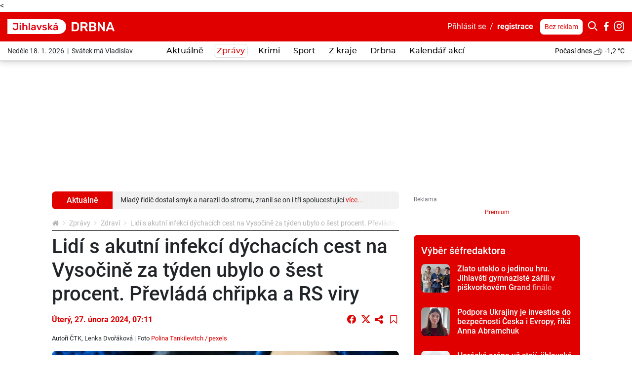

--- FILE ---
content_type: text/html; charset=utf-8
request_url: https://www.google.com/recaptcha/api2/anchor?ar=1&k=6LddU-kdAAAAAEmz38RuMQuo3KNp8g2YoC3B3EzS&co=aHR0cHM6Ly9qaWhsYXZza2EuZHJibmEuY3o6NDQz&hl=en&v=PoyoqOPhxBO7pBk68S4YbpHZ&theme=light&size=normal&anchor-ms=20000&execute-ms=30000&cb=svc1189okqgf
body_size: 49342
content:
<!DOCTYPE HTML><html dir="ltr" lang="en"><head><meta http-equiv="Content-Type" content="text/html; charset=UTF-8">
<meta http-equiv="X-UA-Compatible" content="IE=edge">
<title>reCAPTCHA</title>
<style type="text/css">
/* cyrillic-ext */
@font-face {
  font-family: 'Roboto';
  font-style: normal;
  font-weight: 400;
  font-stretch: 100%;
  src: url(//fonts.gstatic.com/s/roboto/v48/KFO7CnqEu92Fr1ME7kSn66aGLdTylUAMa3GUBHMdazTgWw.woff2) format('woff2');
  unicode-range: U+0460-052F, U+1C80-1C8A, U+20B4, U+2DE0-2DFF, U+A640-A69F, U+FE2E-FE2F;
}
/* cyrillic */
@font-face {
  font-family: 'Roboto';
  font-style: normal;
  font-weight: 400;
  font-stretch: 100%;
  src: url(//fonts.gstatic.com/s/roboto/v48/KFO7CnqEu92Fr1ME7kSn66aGLdTylUAMa3iUBHMdazTgWw.woff2) format('woff2');
  unicode-range: U+0301, U+0400-045F, U+0490-0491, U+04B0-04B1, U+2116;
}
/* greek-ext */
@font-face {
  font-family: 'Roboto';
  font-style: normal;
  font-weight: 400;
  font-stretch: 100%;
  src: url(//fonts.gstatic.com/s/roboto/v48/KFO7CnqEu92Fr1ME7kSn66aGLdTylUAMa3CUBHMdazTgWw.woff2) format('woff2');
  unicode-range: U+1F00-1FFF;
}
/* greek */
@font-face {
  font-family: 'Roboto';
  font-style: normal;
  font-weight: 400;
  font-stretch: 100%;
  src: url(//fonts.gstatic.com/s/roboto/v48/KFO7CnqEu92Fr1ME7kSn66aGLdTylUAMa3-UBHMdazTgWw.woff2) format('woff2');
  unicode-range: U+0370-0377, U+037A-037F, U+0384-038A, U+038C, U+038E-03A1, U+03A3-03FF;
}
/* math */
@font-face {
  font-family: 'Roboto';
  font-style: normal;
  font-weight: 400;
  font-stretch: 100%;
  src: url(//fonts.gstatic.com/s/roboto/v48/KFO7CnqEu92Fr1ME7kSn66aGLdTylUAMawCUBHMdazTgWw.woff2) format('woff2');
  unicode-range: U+0302-0303, U+0305, U+0307-0308, U+0310, U+0312, U+0315, U+031A, U+0326-0327, U+032C, U+032F-0330, U+0332-0333, U+0338, U+033A, U+0346, U+034D, U+0391-03A1, U+03A3-03A9, U+03B1-03C9, U+03D1, U+03D5-03D6, U+03F0-03F1, U+03F4-03F5, U+2016-2017, U+2034-2038, U+203C, U+2040, U+2043, U+2047, U+2050, U+2057, U+205F, U+2070-2071, U+2074-208E, U+2090-209C, U+20D0-20DC, U+20E1, U+20E5-20EF, U+2100-2112, U+2114-2115, U+2117-2121, U+2123-214F, U+2190, U+2192, U+2194-21AE, U+21B0-21E5, U+21F1-21F2, U+21F4-2211, U+2213-2214, U+2216-22FF, U+2308-230B, U+2310, U+2319, U+231C-2321, U+2336-237A, U+237C, U+2395, U+239B-23B7, U+23D0, U+23DC-23E1, U+2474-2475, U+25AF, U+25B3, U+25B7, U+25BD, U+25C1, U+25CA, U+25CC, U+25FB, U+266D-266F, U+27C0-27FF, U+2900-2AFF, U+2B0E-2B11, U+2B30-2B4C, U+2BFE, U+3030, U+FF5B, U+FF5D, U+1D400-1D7FF, U+1EE00-1EEFF;
}
/* symbols */
@font-face {
  font-family: 'Roboto';
  font-style: normal;
  font-weight: 400;
  font-stretch: 100%;
  src: url(//fonts.gstatic.com/s/roboto/v48/KFO7CnqEu92Fr1ME7kSn66aGLdTylUAMaxKUBHMdazTgWw.woff2) format('woff2');
  unicode-range: U+0001-000C, U+000E-001F, U+007F-009F, U+20DD-20E0, U+20E2-20E4, U+2150-218F, U+2190, U+2192, U+2194-2199, U+21AF, U+21E6-21F0, U+21F3, U+2218-2219, U+2299, U+22C4-22C6, U+2300-243F, U+2440-244A, U+2460-24FF, U+25A0-27BF, U+2800-28FF, U+2921-2922, U+2981, U+29BF, U+29EB, U+2B00-2BFF, U+4DC0-4DFF, U+FFF9-FFFB, U+10140-1018E, U+10190-1019C, U+101A0, U+101D0-101FD, U+102E0-102FB, U+10E60-10E7E, U+1D2C0-1D2D3, U+1D2E0-1D37F, U+1F000-1F0FF, U+1F100-1F1AD, U+1F1E6-1F1FF, U+1F30D-1F30F, U+1F315, U+1F31C, U+1F31E, U+1F320-1F32C, U+1F336, U+1F378, U+1F37D, U+1F382, U+1F393-1F39F, U+1F3A7-1F3A8, U+1F3AC-1F3AF, U+1F3C2, U+1F3C4-1F3C6, U+1F3CA-1F3CE, U+1F3D4-1F3E0, U+1F3ED, U+1F3F1-1F3F3, U+1F3F5-1F3F7, U+1F408, U+1F415, U+1F41F, U+1F426, U+1F43F, U+1F441-1F442, U+1F444, U+1F446-1F449, U+1F44C-1F44E, U+1F453, U+1F46A, U+1F47D, U+1F4A3, U+1F4B0, U+1F4B3, U+1F4B9, U+1F4BB, U+1F4BF, U+1F4C8-1F4CB, U+1F4D6, U+1F4DA, U+1F4DF, U+1F4E3-1F4E6, U+1F4EA-1F4ED, U+1F4F7, U+1F4F9-1F4FB, U+1F4FD-1F4FE, U+1F503, U+1F507-1F50B, U+1F50D, U+1F512-1F513, U+1F53E-1F54A, U+1F54F-1F5FA, U+1F610, U+1F650-1F67F, U+1F687, U+1F68D, U+1F691, U+1F694, U+1F698, U+1F6AD, U+1F6B2, U+1F6B9-1F6BA, U+1F6BC, U+1F6C6-1F6CF, U+1F6D3-1F6D7, U+1F6E0-1F6EA, U+1F6F0-1F6F3, U+1F6F7-1F6FC, U+1F700-1F7FF, U+1F800-1F80B, U+1F810-1F847, U+1F850-1F859, U+1F860-1F887, U+1F890-1F8AD, U+1F8B0-1F8BB, U+1F8C0-1F8C1, U+1F900-1F90B, U+1F93B, U+1F946, U+1F984, U+1F996, U+1F9E9, U+1FA00-1FA6F, U+1FA70-1FA7C, U+1FA80-1FA89, U+1FA8F-1FAC6, U+1FACE-1FADC, U+1FADF-1FAE9, U+1FAF0-1FAF8, U+1FB00-1FBFF;
}
/* vietnamese */
@font-face {
  font-family: 'Roboto';
  font-style: normal;
  font-weight: 400;
  font-stretch: 100%;
  src: url(//fonts.gstatic.com/s/roboto/v48/KFO7CnqEu92Fr1ME7kSn66aGLdTylUAMa3OUBHMdazTgWw.woff2) format('woff2');
  unicode-range: U+0102-0103, U+0110-0111, U+0128-0129, U+0168-0169, U+01A0-01A1, U+01AF-01B0, U+0300-0301, U+0303-0304, U+0308-0309, U+0323, U+0329, U+1EA0-1EF9, U+20AB;
}
/* latin-ext */
@font-face {
  font-family: 'Roboto';
  font-style: normal;
  font-weight: 400;
  font-stretch: 100%;
  src: url(//fonts.gstatic.com/s/roboto/v48/KFO7CnqEu92Fr1ME7kSn66aGLdTylUAMa3KUBHMdazTgWw.woff2) format('woff2');
  unicode-range: U+0100-02BA, U+02BD-02C5, U+02C7-02CC, U+02CE-02D7, U+02DD-02FF, U+0304, U+0308, U+0329, U+1D00-1DBF, U+1E00-1E9F, U+1EF2-1EFF, U+2020, U+20A0-20AB, U+20AD-20C0, U+2113, U+2C60-2C7F, U+A720-A7FF;
}
/* latin */
@font-face {
  font-family: 'Roboto';
  font-style: normal;
  font-weight: 400;
  font-stretch: 100%;
  src: url(//fonts.gstatic.com/s/roboto/v48/KFO7CnqEu92Fr1ME7kSn66aGLdTylUAMa3yUBHMdazQ.woff2) format('woff2');
  unicode-range: U+0000-00FF, U+0131, U+0152-0153, U+02BB-02BC, U+02C6, U+02DA, U+02DC, U+0304, U+0308, U+0329, U+2000-206F, U+20AC, U+2122, U+2191, U+2193, U+2212, U+2215, U+FEFF, U+FFFD;
}
/* cyrillic-ext */
@font-face {
  font-family: 'Roboto';
  font-style: normal;
  font-weight: 500;
  font-stretch: 100%;
  src: url(//fonts.gstatic.com/s/roboto/v48/KFO7CnqEu92Fr1ME7kSn66aGLdTylUAMa3GUBHMdazTgWw.woff2) format('woff2');
  unicode-range: U+0460-052F, U+1C80-1C8A, U+20B4, U+2DE0-2DFF, U+A640-A69F, U+FE2E-FE2F;
}
/* cyrillic */
@font-face {
  font-family: 'Roboto';
  font-style: normal;
  font-weight: 500;
  font-stretch: 100%;
  src: url(//fonts.gstatic.com/s/roboto/v48/KFO7CnqEu92Fr1ME7kSn66aGLdTylUAMa3iUBHMdazTgWw.woff2) format('woff2');
  unicode-range: U+0301, U+0400-045F, U+0490-0491, U+04B0-04B1, U+2116;
}
/* greek-ext */
@font-face {
  font-family: 'Roboto';
  font-style: normal;
  font-weight: 500;
  font-stretch: 100%;
  src: url(//fonts.gstatic.com/s/roboto/v48/KFO7CnqEu92Fr1ME7kSn66aGLdTylUAMa3CUBHMdazTgWw.woff2) format('woff2');
  unicode-range: U+1F00-1FFF;
}
/* greek */
@font-face {
  font-family: 'Roboto';
  font-style: normal;
  font-weight: 500;
  font-stretch: 100%;
  src: url(//fonts.gstatic.com/s/roboto/v48/KFO7CnqEu92Fr1ME7kSn66aGLdTylUAMa3-UBHMdazTgWw.woff2) format('woff2');
  unicode-range: U+0370-0377, U+037A-037F, U+0384-038A, U+038C, U+038E-03A1, U+03A3-03FF;
}
/* math */
@font-face {
  font-family: 'Roboto';
  font-style: normal;
  font-weight: 500;
  font-stretch: 100%;
  src: url(//fonts.gstatic.com/s/roboto/v48/KFO7CnqEu92Fr1ME7kSn66aGLdTylUAMawCUBHMdazTgWw.woff2) format('woff2');
  unicode-range: U+0302-0303, U+0305, U+0307-0308, U+0310, U+0312, U+0315, U+031A, U+0326-0327, U+032C, U+032F-0330, U+0332-0333, U+0338, U+033A, U+0346, U+034D, U+0391-03A1, U+03A3-03A9, U+03B1-03C9, U+03D1, U+03D5-03D6, U+03F0-03F1, U+03F4-03F5, U+2016-2017, U+2034-2038, U+203C, U+2040, U+2043, U+2047, U+2050, U+2057, U+205F, U+2070-2071, U+2074-208E, U+2090-209C, U+20D0-20DC, U+20E1, U+20E5-20EF, U+2100-2112, U+2114-2115, U+2117-2121, U+2123-214F, U+2190, U+2192, U+2194-21AE, U+21B0-21E5, U+21F1-21F2, U+21F4-2211, U+2213-2214, U+2216-22FF, U+2308-230B, U+2310, U+2319, U+231C-2321, U+2336-237A, U+237C, U+2395, U+239B-23B7, U+23D0, U+23DC-23E1, U+2474-2475, U+25AF, U+25B3, U+25B7, U+25BD, U+25C1, U+25CA, U+25CC, U+25FB, U+266D-266F, U+27C0-27FF, U+2900-2AFF, U+2B0E-2B11, U+2B30-2B4C, U+2BFE, U+3030, U+FF5B, U+FF5D, U+1D400-1D7FF, U+1EE00-1EEFF;
}
/* symbols */
@font-face {
  font-family: 'Roboto';
  font-style: normal;
  font-weight: 500;
  font-stretch: 100%;
  src: url(//fonts.gstatic.com/s/roboto/v48/KFO7CnqEu92Fr1ME7kSn66aGLdTylUAMaxKUBHMdazTgWw.woff2) format('woff2');
  unicode-range: U+0001-000C, U+000E-001F, U+007F-009F, U+20DD-20E0, U+20E2-20E4, U+2150-218F, U+2190, U+2192, U+2194-2199, U+21AF, U+21E6-21F0, U+21F3, U+2218-2219, U+2299, U+22C4-22C6, U+2300-243F, U+2440-244A, U+2460-24FF, U+25A0-27BF, U+2800-28FF, U+2921-2922, U+2981, U+29BF, U+29EB, U+2B00-2BFF, U+4DC0-4DFF, U+FFF9-FFFB, U+10140-1018E, U+10190-1019C, U+101A0, U+101D0-101FD, U+102E0-102FB, U+10E60-10E7E, U+1D2C0-1D2D3, U+1D2E0-1D37F, U+1F000-1F0FF, U+1F100-1F1AD, U+1F1E6-1F1FF, U+1F30D-1F30F, U+1F315, U+1F31C, U+1F31E, U+1F320-1F32C, U+1F336, U+1F378, U+1F37D, U+1F382, U+1F393-1F39F, U+1F3A7-1F3A8, U+1F3AC-1F3AF, U+1F3C2, U+1F3C4-1F3C6, U+1F3CA-1F3CE, U+1F3D4-1F3E0, U+1F3ED, U+1F3F1-1F3F3, U+1F3F5-1F3F7, U+1F408, U+1F415, U+1F41F, U+1F426, U+1F43F, U+1F441-1F442, U+1F444, U+1F446-1F449, U+1F44C-1F44E, U+1F453, U+1F46A, U+1F47D, U+1F4A3, U+1F4B0, U+1F4B3, U+1F4B9, U+1F4BB, U+1F4BF, U+1F4C8-1F4CB, U+1F4D6, U+1F4DA, U+1F4DF, U+1F4E3-1F4E6, U+1F4EA-1F4ED, U+1F4F7, U+1F4F9-1F4FB, U+1F4FD-1F4FE, U+1F503, U+1F507-1F50B, U+1F50D, U+1F512-1F513, U+1F53E-1F54A, U+1F54F-1F5FA, U+1F610, U+1F650-1F67F, U+1F687, U+1F68D, U+1F691, U+1F694, U+1F698, U+1F6AD, U+1F6B2, U+1F6B9-1F6BA, U+1F6BC, U+1F6C6-1F6CF, U+1F6D3-1F6D7, U+1F6E0-1F6EA, U+1F6F0-1F6F3, U+1F6F7-1F6FC, U+1F700-1F7FF, U+1F800-1F80B, U+1F810-1F847, U+1F850-1F859, U+1F860-1F887, U+1F890-1F8AD, U+1F8B0-1F8BB, U+1F8C0-1F8C1, U+1F900-1F90B, U+1F93B, U+1F946, U+1F984, U+1F996, U+1F9E9, U+1FA00-1FA6F, U+1FA70-1FA7C, U+1FA80-1FA89, U+1FA8F-1FAC6, U+1FACE-1FADC, U+1FADF-1FAE9, U+1FAF0-1FAF8, U+1FB00-1FBFF;
}
/* vietnamese */
@font-face {
  font-family: 'Roboto';
  font-style: normal;
  font-weight: 500;
  font-stretch: 100%;
  src: url(//fonts.gstatic.com/s/roboto/v48/KFO7CnqEu92Fr1ME7kSn66aGLdTylUAMa3OUBHMdazTgWw.woff2) format('woff2');
  unicode-range: U+0102-0103, U+0110-0111, U+0128-0129, U+0168-0169, U+01A0-01A1, U+01AF-01B0, U+0300-0301, U+0303-0304, U+0308-0309, U+0323, U+0329, U+1EA0-1EF9, U+20AB;
}
/* latin-ext */
@font-face {
  font-family: 'Roboto';
  font-style: normal;
  font-weight: 500;
  font-stretch: 100%;
  src: url(//fonts.gstatic.com/s/roboto/v48/KFO7CnqEu92Fr1ME7kSn66aGLdTylUAMa3KUBHMdazTgWw.woff2) format('woff2');
  unicode-range: U+0100-02BA, U+02BD-02C5, U+02C7-02CC, U+02CE-02D7, U+02DD-02FF, U+0304, U+0308, U+0329, U+1D00-1DBF, U+1E00-1E9F, U+1EF2-1EFF, U+2020, U+20A0-20AB, U+20AD-20C0, U+2113, U+2C60-2C7F, U+A720-A7FF;
}
/* latin */
@font-face {
  font-family: 'Roboto';
  font-style: normal;
  font-weight: 500;
  font-stretch: 100%;
  src: url(//fonts.gstatic.com/s/roboto/v48/KFO7CnqEu92Fr1ME7kSn66aGLdTylUAMa3yUBHMdazQ.woff2) format('woff2');
  unicode-range: U+0000-00FF, U+0131, U+0152-0153, U+02BB-02BC, U+02C6, U+02DA, U+02DC, U+0304, U+0308, U+0329, U+2000-206F, U+20AC, U+2122, U+2191, U+2193, U+2212, U+2215, U+FEFF, U+FFFD;
}
/* cyrillic-ext */
@font-face {
  font-family: 'Roboto';
  font-style: normal;
  font-weight: 900;
  font-stretch: 100%;
  src: url(//fonts.gstatic.com/s/roboto/v48/KFO7CnqEu92Fr1ME7kSn66aGLdTylUAMa3GUBHMdazTgWw.woff2) format('woff2');
  unicode-range: U+0460-052F, U+1C80-1C8A, U+20B4, U+2DE0-2DFF, U+A640-A69F, U+FE2E-FE2F;
}
/* cyrillic */
@font-face {
  font-family: 'Roboto';
  font-style: normal;
  font-weight: 900;
  font-stretch: 100%;
  src: url(//fonts.gstatic.com/s/roboto/v48/KFO7CnqEu92Fr1ME7kSn66aGLdTylUAMa3iUBHMdazTgWw.woff2) format('woff2');
  unicode-range: U+0301, U+0400-045F, U+0490-0491, U+04B0-04B1, U+2116;
}
/* greek-ext */
@font-face {
  font-family: 'Roboto';
  font-style: normal;
  font-weight: 900;
  font-stretch: 100%;
  src: url(//fonts.gstatic.com/s/roboto/v48/KFO7CnqEu92Fr1ME7kSn66aGLdTylUAMa3CUBHMdazTgWw.woff2) format('woff2');
  unicode-range: U+1F00-1FFF;
}
/* greek */
@font-face {
  font-family: 'Roboto';
  font-style: normal;
  font-weight: 900;
  font-stretch: 100%;
  src: url(//fonts.gstatic.com/s/roboto/v48/KFO7CnqEu92Fr1ME7kSn66aGLdTylUAMa3-UBHMdazTgWw.woff2) format('woff2');
  unicode-range: U+0370-0377, U+037A-037F, U+0384-038A, U+038C, U+038E-03A1, U+03A3-03FF;
}
/* math */
@font-face {
  font-family: 'Roboto';
  font-style: normal;
  font-weight: 900;
  font-stretch: 100%;
  src: url(//fonts.gstatic.com/s/roboto/v48/KFO7CnqEu92Fr1ME7kSn66aGLdTylUAMawCUBHMdazTgWw.woff2) format('woff2');
  unicode-range: U+0302-0303, U+0305, U+0307-0308, U+0310, U+0312, U+0315, U+031A, U+0326-0327, U+032C, U+032F-0330, U+0332-0333, U+0338, U+033A, U+0346, U+034D, U+0391-03A1, U+03A3-03A9, U+03B1-03C9, U+03D1, U+03D5-03D6, U+03F0-03F1, U+03F4-03F5, U+2016-2017, U+2034-2038, U+203C, U+2040, U+2043, U+2047, U+2050, U+2057, U+205F, U+2070-2071, U+2074-208E, U+2090-209C, U+20D0-20DC, U+20E1, U+20E5-20EF, U+2100-2112, U+2114-2115, U+2117-2121, U+2123-214F, U+2190, U+2192, U+2194-21AE, U+21B0-21E5, U+21F1-21F2, U+21F4-2211, U+2213-2214, U+2216-22FF, U+2308-230B, U+2310, U+2319, U+231C-2321, U+2336-237A, U+237C, U+2395, U+239B-23B7, U+23D0, U+23DC-23E1, U+2474-2475, U+25AF, U+25B3, U+25B7, U+25BD, U+25C1, U+25CA, U+25CC, U+25FB, U+266D-266F, U+27C0-27FF, U+2900-2AFF, U+2B0E-2B11, U+2B30-2B4C, U+2BFE, U+3030, U+FF5B, U+FF5D, U+1D400-1D7FF, U+1EE00-1EEFF;
}
/* symbols */
@font-face {
  font-family: 'Roboto';
  font-style: normal;
  font-weight: 900;
  font-stretch: 100%;
  src: url(//fonts.gstatic.com/s/roboto/v48/KFO7CnqEu92Fr1ME7kSn66aGLdTylUAMaxKUBHMdazTgWw.woff2) format('woff2');
  unicode-range: U+0001-000C, U+000E-001F, U+007F-009F, U+20DD-20E0, U+20E2-20E4, U+2150-218F, U+2190, U+2192, U+2194-2199, U+21AF, U+21E6-21F0, U+21F3, U+2218-2219, U+2299, U+22C4-22C6, U+2300-243F, U+2440-244A, U+2460-24FF, U+25A0-27BF, U+2800-28FF, U+2921-2922, U+2981, U+29BF, U+29EB, U+2B00-2BFF, U+4DC0-4DFF, U+FFF9-FFFB, U+10140-1018E, U+10190-1019C, U+101A0, U+101D0-101FD, U+102E0-102FB, U+10E60-10E7E, U+1D2C0-1D2D3, U+1D2E0-1D37F, U+1F000-1F0FF, U+1F100-1F1AD, U+1F1E6-1F1FF, U+1F30D-1F30F, U+1F315, U+1F31C, U+1F31E, U+1F320-1F32C, U+1F336, U+1F378, U+1F37D, U+1F382, U+1F393-1F39F, U+1F3A7-1F3A8, U+1F3AC-1F3AF, U+1F3C2, U+1F3C4-1F3C6, U+1F3CA-1F3CE, U+1F3D4-1F3E0, U+1F3ED, U+1F3F1-1F3F3, U+1F3F5-1F3F7, U+1F408, U+1F415, U+1F41F, U+1F426, U+1F43F, U+1F441-1F442, U+1F444, U+1F446-1F449, U+1F44C-1F44E, U+1F453, U+1F46A, U+1F47D, U+1F4A3, U+1F4B0, U+1F4B3, U+1F4B9, U+1F4BB, U+1F4BF, U+1F4C8-1F4CB, U+1F4D6, U+1F4DA, U+1F4DF, U+1F4E3-1F4E6, U+1F4EA-1F4ED, U+1F4F7, U+1F4F9-1F4FB, U+1F4FD-1F4FE, U+1F503, U+1F507-1F50B, U+1F50D, U+1F512-1F513, U+1F53E-1F54A, U+1F54F-1F5FA, U+1F610, U+1F650-1F67F, U+1F687, U+1F68D, U+1F691, U+1F694, U+1F698, U+1F6AD, U+1F6B2, U+1F6B9-1F6BA, U+1F6BC, U+1F6C6-1F6CF, U+1F6D3-1F6D7, U+1F6E0-1F6EA, U+1F6F0-1F6F3, U+1F6F7-1F6FC, U+1F700-1F7FF, U+1F800-1F80B, U+1F810-1F847, U+1F850-1F859, U+1F860-1F887, U+1F890-1F8AD, U+1F8B0-1F8BB, U+1F8C0-1F8C1, U+1F900-1F90B, U+1F93B, U+1F946, U+1F984, U+1F996, U+1F9E9, U+1FA00-1FA6F, U+1FA70-1FA7C, U+1FA80-1FA89, U+1FA8F-1FAC6, U+1FACE-1FADC, U+1FADF-1FAE9, U+1FAF0-1FAF8, U+1FB00-1FBFF;
}
/* vietnamese */
@font-face {
  font-family: 'Roboto';
  font-style: normal;
  font-weight: 900;
  font-stretch: 100%;
  src: url(//fonts.gstatic.com/s/roboto/v48/KFO7CnqEu92Fr1ME7kSn66aGLdTylUAMa3OUBHMdazTgWw.woff2) format('woff2');
  unicode-range: U+0102-0103, U+0110-0111, U+0128-0129, U+0168-0169, U+01A0-01A1, U+01AF-01B0, U+0300-0301, U+0303-0304, U+0308-0309, U+0323, U+0329, U+1EA0-1EF9, U+20AB;
}
/* latin-ext */
@font-face {
  font-family: 'Roboto';
  font-style: normal;
  font-weight: 900;
  font-stretch: 100%;
  src: url(//fonts.gstatic.com/s/roboto/v48/KFO7CnqEu92Fr1ME7kSn66aGLdTylUAMa3KUBHMdazTgWw.woff2) format('woff2');
  unicode-range: U+0100-02BA, U+02BD-02C5, U+02C7-02CC, U+02CE-02D7, U+02DD-02FF, U+0304, U+0308, U+0329, U+1D00-1DBF, U+1E00-1E9F, U+1EF2-1EFF, U+2020, U+20A0-20AB, U+20AD-20C0, U+2113, U+2C60-2C7F, U+A720-A7FF;
}
/* latin */
@font-face {
  font-family: 'Roboto';
  font-style: normal;
  font-weight: 900;
  font-stretch: 100%;
  src: url(//fonts.gstatic.com/s/roboto/v48/KFO7CnqEu92Fr1ME7kSn66aGLdTylUAMa3yUBHMdazQ.woff2) format('woff2');
  unicode-range: U+0000-00FF, U+0131, U+0152-0153, U+02BB-02BC, U+02C6, U+02DA, U+02DC, U+0304, U+0308, U+0329, U+2000-206F, U+20AC, U+2122, U+2191, U+2193, U+2212, U+2215, U+FEFF, U+FFFD;
}

</style>
<link rel="stylesheet" type="text/css" href="https://www.gstatic.com/recaptcha/releases/PoyoqOPhxBO7pBk68S4YbpHZ/styles__ltr.css">
<script nonce="aog2cno8Lg-Hspo1h0RSTA" type="text/javascript">window['__recaptcha_api'] = 'https://www.google.com/recaptcha/api2/';</script>
<script type="text/javascript" src="https://www.gstatic.com/recaptcha/releases/PoyoqOPhxBO7pBk68S4YbpHZ/recaptcha__en.js" nonce="aog2cno8Lg-Hspo1h0RSTA">
      
    </script></head>
<body><div id="rc-anchor-alert" class="rc-anchor-alert"></div>
<input type="hidden" id="recaptcha-token" value="[base64]">
<script type="text/javascript" nonce="aog2cno8Lg-Hspo1h0RSTA">
      recaptcha.anchor.Main.init("[\x22ainput\x22,[\x22bgdata\x22,\x22\x22,\[base64]/[base64]/[base64]/KE4oMTI0LHYsdi5HKSxMWihsLHYpKTpOKDEyNCx2LGwpLFYpLHYpLFQpKSxGKDE3MSx2KX0scjc9ZnVuY3Rpb24obCl7cmV0dXJuIGx9LEM9ZnVuY3Rpb24obCxWLHYpe04odixsLFYpLFZbYWtdPTI3OTZ9LG49ZnVuY3Rpb24obCxWKXtWLlg9KChWLlg/[base64]/[base64]/[base64]/[base64]/[base64]/[base64]/[base64]/[base64]/[base64]/[base64]/[base64]\\u003d\x22,\[base64]\\u003d\\u003d\x22,\x22Y8OYw6vCpBtCw68bJsKWVwlsWcObw50ewq/DkW9kQsKVDixsw5vDvsKvwr/[base64]/DvcOcw4fDumjDnzdqw4BKNcKPwqjCnsKRbMKbw4fDu8OyFyYgw6/[base64]/DqMKXwoXCkcOlDALCvMKDw5LDpGYFwrbCi2HDn8OUUcKHwrLChMKAZz/DkXnCucKyBcKmwrzCqF14w6LCs8Oaw4lrD8K3NV/CusKyRUN7w6XChAZId8OKwoFWbMKOw6ZYwp8Hw5YSwpc3asKvw5vCksKPwrrDuMKlME3Dn1zDjUHCrD9RwqDChCk6acKww5t6bcKENz8pOD5SBMOCwojDmsK2w4nCtcKwWsO9L30xEsKWeHstwr/DnsOcw6DCusOnw7wKw5pfJsO8wofDjgnDql0Qw7Ffw4dRwqvCiEUeAXZ7wp5Vw5PCkcKEZXE2aMO2w6QqBGBgwoVhw5UxCUk2wqLCpE/Dp0M6V8KGWhfCqsO1O3piPkzDk8OKwqvCojAUXsOEw6rCtzFpG0nDqyrDm28rwpx5MsKRw7HClcKLCRoyw5LCoxnCtAN0wrELw4LCulkQfhciwrzCgMK4GsKCEjfCqlTDjsKowq3DjH5LRMK+dXzDrC7CqcO9woFKWD/[base64]/a8ONA0/CuTPDucKidjjDmMOpwoPDugAnUMOEW8Kzw5ARUsO8w4rCgC8cw7vCnsOuEBjDjTHCj8K7w7vDuijDsGcaTcK8PCjDpn/[base64]/Cry1Bw7XCjcOIFxjCoyBualbCqkfDo04CwqdPw4PDh8KAw4DDslLDnMKhw7LCscOQw7xNK8O6AMO5CDsqNmQfRMK4w454wr99wpw/w70xw61+w7kow7DDiMKGDiFEwr1/fyDDlsKDHcOIw53Cq8KnI8OLKyLDnhHDncK9AybCtMK0wrXCmcK8ZMODWsOaOMOcYSHDq8KQbCwxw6lzbMOOwq4kwrvDtcKtFi5fw6YaS8K9fsKHLGXDqmLDksOyeMO2TcKsC8KifCJVw645w5h8w5hlIcOtw7fCqh7DvcODw63DjMKnwq/CpcOfw6DCqsO+wqzDtgNSTioWcsK6wogxZXTCiDDDiwTCpsKyH8KOw6IkUMKPAsKvQsK4VktQLcOuKFleITrCsAHDghBAAcODw4bDmsOew6Y0EVrDs3ARwobDoTnCmHRSwqbDtcKkHBbDkmXClsOQEHzDuH/[base64]/OcO1w4d+SATCq8Kld8OmMsKAw5Zsw43DvAHClW/[base64]/[base64]/CuQ7DuTnDnsKNZ3YYw7bDgDzDhH/CvsKKa28EXsKtwq9MJUjDusKWw7rCvcKRWcO1wpYTYCNnEDfChH3CtMOoP8KzbUTCnE1MfsKlwrRww7Rfw7TCsMOlwrXCjsKAJcO0XQ/DpcOiwp/CoVN3w6xrUcKXw5UMbcO7DwjDr0/[base64]/[base64]/[base64]/CiMOMbA1wbsOIA1/CgsOcw6vDrT7CgMKrWHAPw5VOwoV7UjTCjAPDuMOnw4QZw6DCrxHDvhwkwqXDlQkeJDk+w5kkwrrDisK2w6F3w7MbP8Ozd3xFMAJHc3TCmMKyw6Y/wq4jw6nDkMO2a8KLU8KmXVbCm2DCtcOVQytiNkxfwqcIOWXDhMOTW8KawoXDnHzClcKrwpjDp8KNwr/DqDzCgcO3DUrDrMOewr3DtsK1wqnDvsOXIFTDnXjDjMOiw7PCvcOvWcKcw4DDvWguAiRFQMOwexBkF8OuRMOxAkoowofDqcOTMcOSeWwWwqTDsnUWwp0kDMK6wr7ChnRyw4EgKsOyw6LChcKfworDkMKnD8KFDB9LCC/[base64]/PjgrbcO7wqc3NwsGbcOKw57DuTXDhsOLbcKAbsOTZ8Ohw5RePzcXTiQwVgZCwo/[base64]/Co0JFwqAPe0jCoRkTw4zDlMKUw6lITHLCiHbCsMKzUcKlwobDukwHL8KmwoXDpMKBPUoGw47Ci8KUS8KWwrDDn33Ck3EAWMKOwoPDvsOXRMKjwplRw7sSNHXCt8KiCRx4eR3Cg0PDicKaw5TCh8OTw4nCs8OyYsK+wqrDoEXCmQ/DhzMHwqvDsMK7QcK7EsOOFkIbwo4SwqogKSTDgRR9w4jCoQHComtUwrbDgiTDp3RGw47DvmYMw5ASw7DDvjLCuid1w7DCmWRxPnF3c37DtTENOMOPfn/DvsOEa8Ocwpp+OcKUw47CpcKDwrbClj/DnSokIxQsB08cw6fDpwNlWFLCu3IHwq3CksO+w7NpHcO4wozDt0Y2BsKTLzTCjFfCsGwXw4TCtsKOLzRsw6fDlGLClcKODcK3w5ZOwogGw5YcdMOJIcKlw5jDkMKIFjJVw6zDhMKFw54jbcO4w4fCugbCisOyw6UTwojDiMK6wqPCnMKmwpfCg8Opw6dhwo/DqcOHTzsPZcKQw6TDusOww79WIR07w7hITlvDoijDvMOGwovCtsKlDcKZCCPDnnYLwr41w6gPwpnCvmfDsMORSW3Dgk7Du8OjwqjDpDDCkWfChsOUwrJPEw3CtmsfwrVAw7d5w5tZLMOqARpSw5rCg8KJw4bCoCPCjh3Ch2bCi0LCsBRkesOTDUJ/[base64]/wrrCiwvCsFcycMOPZcK4wprCisKXwonCscO4W0nDh8OzP2TDpz18dmdswrVbwqc9w7XCr8K0wqnDu8Khw5YFaB7DmGsmw4fCoMKfTRlvwpoGw6VTwqXCn8KYw7LCrsOpXRAUwrluwrlcOQfCp8K9wrR1wp5+wq1BbgHDiMKeNCcALhbCqsK/PMOGwqDDgsO1QMK9w5E/MsO9wqkswqLCh8KOelsZwq0jw5dSwq80w4bCpcODFcKOw5NMcxHDp3RBw509SzE8w6szw7XDosOIwoLDr8Kjw7IBwqh3F0PDgMKrwpXDkEDDhMOgSsKuwrnCg8KPdcK2DMOMfC3DucKvZ1/DtcKAFMOTOE3ChcO6OMO6w7dUQsKjw4/CqnBzwpI7Zj4fwpDDskHDtsOEwrLDncK5EQZUw4fDlcOEwqTCrXvCvzd/[base64]/by7DlCsvC8KXw6vDrsK7LF7DhnXDnsOiw53CsMKlecOxw47ChgXDocKHw40/w4IZA1/CnSkTw6dlwpNgC2hLwpHCnMKFFsO8VHjDhm0Vwp7CqcOjw5fDp1lawrTCjMKLR8KQcAxGZAHDkUA1ZMKWwo/DlGIcFk5ZYSPChhHDsDsOwrBDB1XCoSDDpmxHMsOhw5/[base64]/DvcO4V17CsCI6VcOKw4nDpB5Ww61lRDbCs3h6wqXCocKYeD/CncKPX8Otw4vDsTg2PcO/wrzCphlgHMO8w7Epw41jw4TDmzHDiTMfHcOEw4Arw687w7MLYMOwDAfDmMKtw6ogQMK3VMKSAm3DjsKxNjEqw7o/w7/CtMK+XyrCtcOncsOtesKJT8O0fMKTHcOtwrXClSd3wpZQecOTcsKVw6NRw59wRcOmSMKOVcO2MsKuw64lZ0nCsFnDrMOJwr/[base64]/ehXDlUrCrMK/wo/DqsO1w4NbHDQOw7DCrMKlVMKLw7NswoLCm8K2w5fDsMKvNsOfwqTCvlo8w5soeAMZw440XcOOQyBDwqE+wq3Cr2M8w7nChMOWQwgnHSfDjSXDhsOtw7PDjMOxwrAUXm1Mwo7Coz3DhcKXBH5sw5jDgMOqw4sRK0Mvw6HDgwTCjMKRwpA3ZcK1WsKlwp/Dr3XCr8Ofwqx2wqwUXcOew4UqTcKzw4fCk8Kawo7CkmrDtcKBwqJswpRJwqdNX8ONw5xawrDCjDJjAlvDuMOow7s9bxUnw5jCpDDCv8K6wokMw4HCtj7DvBg/ew/DsgrDtUgObxzDghHDjcOCwprCvMOWw5NVesK5QsOLwpfDux7CvW3DgCvDuBHDgkPClcKpwqB4w5djwrcsPyfDkcOgwpnDnMO5w4DCgHTCnsKGw71TZjMwwrV6w4NCdlrCqcObw7c2wrdFPA3DicKUYMKkYHkNwrJzEXTCncKlwqfDuMOGAFPCrh/CusOQQsKJLcKBw6vCn8OXJU5KwqPCgMKoFcKDMB7DjVvCucOZw4MlBWXCnR/CjsOfwpvDvXAKM8OUw6Uzwr0wwpgMZDhgIg04w6DDtRgqHsKIwq5Iwrhmwq7Cs8KKw7zCgkgcwqQgwrEkZ2xwwqRcwpg9w7jDqA1Mw7jCi8O/wqs6VMKWesKowqhJwoLCjCfCtcOlw7DCtcO+w6hQZ8K5w4NHVMKHw7TDgsKxwoofQcK8wqp6wp7CtC/Cv8K+wr1OHcK1e3lvwprCgMKuCcKET0FMYMOuwo9Db8K2J8OWwrISdBlSR8KmB8KtwrsgSsONV8K0w7taw6PCgw3DssOuwo/CqljDnsKyB0/[base64]/wrxGwqZ3w6dUw7oxwrzCvcKrW1TDu1J9UwDCjVbCrA81XxQpwoMww4vDgcOawrcnYsKxMVFbP8OLSMKNVMK/[base64]/CnsOMw612w5zDusOcwqvDi8OiRDzDv8KfL8OiDMOeBWHDtCXDqsOEw7/CgsOuwoFEwp7DvMO7w4XDp8O5QXw1SsKFwqtFwpbCiThDJTvDo2chcsOMw77DssOgw74/cMK0GMOyM8KQw77Cv1tIa8OBw6PDinXDpcOJThomwobDhTQ3QMOOUnrDrMOhw40kw5FuwoPDmUJ+w4TCpMK0w7LDuGMxwrPDhsOVW21swoHCoMOKW8Kawotnbk57w6wawrHDingmwq3DmTVXUWHDhXbCo3jDmMKDBsOawqEaTyLChTHDuizChj/DgwYLwoR0w71Nw7HDl33DtinDrMKnUlbCnV3Dj8KaGcKGJilcO1rDpUZpwqnCpcK0w73CssOWwrnDrhnCkW3DlGjDuTnDlMOQbMKSwo0IwpFpaDxmwqDCl2lHw40EP3Jvw6RUA8KrMgTCqlFAwqUhZcKmCcKiwpE3w5rDi8O3UMOPKcOtI3g7w7/DjsKaGVpEAsKFwqEtwobDri/[base64]/Dt8Ouw5TDsMOwW8O/wqfDicOkw4LDlSJ+bMO1SzrDjcO3w7xRw7nCvsOCIsKeezHDqxfCvkRQw7vClcK3wq5OKUU9P8OlEF3Ct8OgwoDDt2dPU8KTQHLDtmsYwr3ClsKeMi7DpW8Aw4TCiT/Cgg0MIxLCrUgTRBkRF8OXw5jChRXCiMKgAVJbwr88w4XDpE0MGMOaPhHDujZFw6LCiVk8a8ORw4fCuQ5IdinCm8K+VxEnTBvCmEpXwqlZw7A5Z1dkw506PsOoL8K8HwBFDkd7w4TDv8KNb0/[base64]/wocsTMKjJm1kw7h9w4tfwpTCrjrCozQtw6nDn8KZwotDW8OIwo/DnsK5wrPDph3Cgy1RTzvCpsOlQCkQwr1BwrMBw5vDnyVlIsKvZHIwd33CmcOWwrvDjHQTwpcSExspEGc8w6gJUW8zwqlQwqs2fRocwr7DpsKvw5zCvsK1wrNxLsOSwq3CusKZEBPCrF/Cp8OJH8ORecOIw6zDksK1WwMATVHCkEwjEcOmbMK9aWV4f2sSwpRTwqXClcK0YDk/CsKQwqnDg8OddcORwrHDucKnCm/Ds0FDw6gEW19twoJWw4XDucKEMcOhDzw1MsOEwpsKOHFvd1rDksO+w6MYw6PDtCbDpFZFXVMjwp1aw7fDv8Odw5kywpLCkkXChcORE8OPwq7Du8OJWCrDmRrDm8OqwqozNicew6QCwoVqwo/CnTzCrAohIcKDKjh7w7bDnBPCkcOBE8KLNMOrMsKAw53CqsK6w55nTC5Tw7PCs8Omw6nDl8O4w7MyesONZMKAw5ojwojDnH/Cv8Kbw6zCgFjDpVhyLE3DmcKYw5YRw67DoFvCqsO9fcKIGcKew5/DrMOLw7JQwrDCmTbCmcKbw7/[base64]/DhF1iwqBAMCjDoDpKw4zCv1rCllF6RkhWw7/[base64]/CpsOBwr0owqt8w5tlw4nCgF3DsmPCmDnCsG3DkcOTV8OPwobCp8Oyw7LDpMO7wq3DoGo8dsOWYSzCrSUnw6LDr2hpw5A/YBLCvz3CpFjCn8KYdcOuA8OpZMOaTkdtLmBvw6lcEcKHw67CknwqwooEw6fDssKpScKWw7Nsw7fDhTPCmD8cDTDDtkXCsWwaw7d4w6NgS2LCi8OBw5jCk8KSw5oMw7jCpMO1w6RIwoQzQ8OmIcO/F8KhSsORw63Cv8O7w6PDrsKdPm4dICZ6woLCscKILV7Co3ZJMcKgNcOVw7TCicKOPMOLB8KSwozDscKBwonDicOUeHh3w7kVwpMZKcKLDsKmacKVw7Zkb8OuI03CpA7DhcKyw6pXWAHCgGPDsMKYb8KZTMOqPMK7w7xZH8OwZB4eGDDDgE/CgcKLw49aTVDDriBBbghcCQ8zM8OMwp7CkcOODcK0YU5uTV/Cs8KwcsOpCcOfwptcV8Kvwpk4HcKIwqIaC1gBCn4rdEIGFcOdKwbDrGTClVZNw4Abw4LDksO6K089w7hPZcKtwr/ChsKYw7vCrMO3w5zDu8OOLcOxwo8NwpvDsWrDhsKkQcOOQ8OLChjDhWVjw7g0XsOMwrXDgG1+wrg+aMKhEzzCosOhwp1vw6vCgzMCw7TCl01Ow4/DriQQwro8w7o+JW3CicOpFsOvw45zwozCtMKkwqfClWjDgcKuY8Kgw7PDrMK+eMOiwrbCgULDqsOuQXLDjH8sesOQw5zCgcKAMlZVw4lOwqUGQ3kHbMOOwp7DvsKrwqnCrlvCo8Oww7h3EB3CjMK2VMKCwq/CkgQwwr/[base64]/Cn8KyHg3CuFdQX8KsfQLDumIRGUh7NcO7B2c2Xg/Dp1rDrkTDlcOQwqDDscOWP8KdL1vDqsOwRgxOQcOEwo0qRSjDr14fP8KCw7bDlcOSecOWw53CtTjDusOPwqIwwoLDojbDo8Ktw5ZkwptfwpzDmcKdQsKRw5ZXwp/DkXbDjBl7w6zDvzXCpgHDjMO0IsONMcOcKGF6wqFiwpkWwovCrxZFdFUsw61Dd8KVZD1Zw73Co09fPg3CrcKzT8OfwrEcw63Cj8OzKMOEwpXDrsK8WiPDocK6bsKzw7HDn1hswqlpw6DDiMKSO0wjwo/[base64]/[base64]/JXDCl1INw4jCp8K8a05+OnDDiQknRMK3wpjCrxnCsEXCrcOHwrXDpRPCsEDCvMOOwq/[base64]/[base64]/WSjDqMKVU8OAwqoJX8K7wrjDncKbQjnDicKiwoV6wqHCusOwXVszT8K+w5PCuMKQwrQjdHZoCCtLwpXCtcKJwoTDtsKAcsOeBcOYw4vDi8OkC2FnwrQ4w75iVwl3w57CpTnDg09Mc8Ocw71LMl8bwrbCuMK/[base64]/YFjDscObLQzDisKFXUQzw5DCn2HDjsOCw63DncKswowWw4LDqMORZS/ChVfDnExYwppwwrTDhy9Sw6/CsiXCsjlpw4nDsAQgLMOfw7rDiifDuh4ZwqQHw7DCvMKVw5RhP2VuB8KGH8KrDsOtwrhgw4/[base64]/Dl8KcZsK2w4bCnMKpBsK+w7XCjyV4wqk1DMKPw5AFwrJRwozCtsKfE8Kww7hMwp4eSgXDiMOxwoTDtjscwrbDu8K5FsOKwqoLwpvDvFDDv8Kzw7rCiMKANFjDpH3DjMO1w4YJwqnCuMKDwqVTw7caJ1PDhGvCtHfCscOMOsKFw7AHdwnCrMOpwolZLD/DicKTw53Dsg/[base64]/CrCU6wqPCgsKyw5RBGE9twrTDucOhJAYyHzfDmsOKw43DlQp5G8KJwp3Dn8O+wrjCi8KMHizDlVzCrcOFFsOMwrtkLhJ5Zx/DtBl0wqHDqylbasOGw4/CgcOAdA0nwoAewprDkyLDrkotwrEXHcONEB9hw5bDj13ClC1RfmHChgFuVcOxIcOZwpnDq14Swr9/RMOlw7XDhcKLBMK2wq3DvcKmw7FDw44jTMKawrLDhMKEFytMScOaRsOkE8O8wpB2dmtxwqc5w4sUUT4kGy3DqVlJLcKAd2kNVXsNw6hHK8K3w4jCssOACj1Tw5VNDMO+KsOGwp5+cXXCgTYVXcOqUgvDmcOqDMOTwq5TCsKQw6PDuWEuw4szwqRkTcKPJz7Cl8O3HMK/wpnDmMOOwoAYaHnCgnHDtC41wrAmw5DCrsKaR23DvsKwMW3CmsO7GsK9HQ3Ctwkhw7NRwq/Cvhx+C8OKFiUtwr0lSsKaw5fDpnXCk2bCrS/DmcOpwpfDpcOCfsO9cRwnw5pHJX9DcsKgRQrCgMOYLcO2w5ZCKgHDrWI8GlTCgsOQw6QKF8KIaXYKw7cAw4dRwoxGw4PCuU7Cl8KWOg04YcOzQMOWXMOHOXJzw7/[base64]/EWpuwqDDmMKsK2/Cq8O+w5F7w7NUdcKLBMO+AMOxwqF+QsOWw7JTwpvDqF5REBRGDsOtw6seKMOIa2I+E3wLVcOrQcOnwrAQw5c+wotJX8OFLsKoG8OjU13CiHxCw5Row4TCscK2ZzpUUMKPwrIqD1/Dki3CrADDs2NLAijCmh8dbcKiAcKdS3nCmMKZwrfDgRrDhcOSwqd/VmsMwoZqwqPDvFwLwrvCg0M9QzzDosKpBxZiw7hxwpc2w4/CgSZbwoTDl8KkdDYGQAUcw6Iqwq/DkzYtV8OGWgIDw4PCucKVf8OvYCLCtsOZBsOPwpHDisOZTW9WZwg2woPCik4LwqjCpMKowobCkcOIRn/DhXNwfFEaw47CicOrcSxNwp/CvsKLA3UcYMKxHD9sw4IiwoZiHsOCw6hNwr/CkRnChcOVIMOKDwcIBkIwT8Oqw7MLasOrwqcJwqArf2UrwrbDvWR2wprDsUDDlcK1NcK8wrJGTsKfGsOMeMO+wonDmXZBwprCr8Otw5wUw6bDi8Ozw6TCqVjCqcOfw4YiKxrCjsOVVTRNI8Kgw7kVw5cpVgplwoY9wqZSeW/DrVAEZ8OJSMOQX8Odw5kCw5sPwpLDmkN3TzbCq1gMwrJgDCZzEcKBw7LDnDIUY1/CpEHCu8OEGMOow7/[base64]/Dh8Otf8Okw6hmw6RBwqPDvFTDh8ORK8O8WAVOwoVnw6cHTG0ywpxiw57Cvgkzw492JsOUwpPDocORwrxPYcOOYQtVwoEVVcO+w7vDiEbDmEM8PyFqwqV0wpfDpsO4w4fDpcKMwqfDicKzI8K2wrTDkGJDJcKCEMOiwrEtwpXCv8O7Jx/CtsO0MibDqcOtTsK3Vjh1w4zDkVzDqkjCh8Kgw67DlMK/e2d8JcOMw7NfSWpcwo3DtR03TcKaw43ClMKiFQ/DhRJ4Az/CgwDDoMKNwpHCqRzCpMKxw7XClEHCgCHDimMCWcO3UHxjFxzDo3xcfXZfw6nCg8OeJk9GTSnCssOmwokHKwwgAzTCv8OfwpnCtcKqw5vCqQDDisOOw4TCnVV4woXCgMK+wpXCs8OQU3zDhcKCwqViw7sjwrbDscOXw7trw4NcL1ZtNMOyBATCsT/ChsOjDsOuNcKTwonChsK5CcKyw4tsQcKpDUrCsXwXw6YVB8K6ZsKxKGsJw59TGsKhPG3CisKlBxXDk8KDLsOlc07Co0VWMCfChgbCiFBFasOML2Zdw7/DlgXCrcODwp4Ew5pFwqzDmcOyw6RWc07DiMOKwqzDq0/DrsK1W8Kvw7PDkVjCtE3DksKow7vDkzlqMcK6IznCiQDDrcORw7DDpgt8VRbCjHPDmMK+FMKSw4TDkSLCv17Cpltbw5DCnsOvZ2jCgGBmODfCm8OFEsKVVSvDrx/CicK2XcKFRcOSwpbDiQYgw5zDhMOqMy0XwofDnhfDuXFhwrpHwrTDiWRwPQTCkDjChRo7KnjCiwzDjFLDqQzDmxQrEgZYD2XDlAFYT2U5w51bQcOCRnU+QWTCt2g+wqRVZMKjbMOYWCtWT8Omw4TDs0FueMK3f8OucsOQw4kBw6FZw5jDmGAewoF0w5DDtw/[base64]/CsSYDwqvDjltQwocywprCq8OfwqbChcOxwqLDnlgzwp7CqiR2GTDCl8KCw6ESKht6LWHCqxHCmm0nwrskwrnDll8GwqfCry/DnnDClcKgQA3DvnrDoQwnaDfDsMKxDm4Uw6LDmnbDuxbDnAwywoTDj8OKw7bCgytxw7gFdcOkEcK1w4HCtsOgcMKcacOCw5DDj8K7L8K5BMOsBcKxwoPCjsK/wp4pwqPDpHxgwrs9w6MSwrsvw43Di1LDnkLDvMOkwrTDgz0Nw7PDjsOGF1Y6wrPDmWzCqznDvXzCr2hCwrtVw7Mbw5hyN382RndCCMKtJsO/w55Vw6HDtg0wdCMfwoTCr8Oia8KEQ1M7w7vDqsKRwoTChcOWw54gwr/Cj8OTNsKrw5bCu8OhdQd1w6/ColfCtTXCi07CvTbClHvChHMcAWwbwpN3wr3DoVRiwo/[base64]/wobClzXDm2I6w6XDpFB9IsKww5LCp25dwrkuY8Oxw5kOfyV9fUQcPcKePnQKHcKqwq0wFyhrw4VFw7HDnMKec8Ocw7bDhSHCgsKFIsKrwo4vTsKGwp0Zwq05JsOMWMOyEkTDvTbCiQfCj8KxO8OUwoxYJ8Kvw7ENEMOnNcOdHj/DusOmXDjDhQ/Dh8KnbxDDgj9KwqMkwpzCpMOTZgrDg8KZwph2w57Cmi7DpjDCqsKYAyM8UcO9TsKawq/DusKhXsOoUhhoATkwworCoWDCqcO7wrbCksOvCcO4Ak7CizFBwpDCg8KbwrfCncKmNjTCvH1qwrLCocOEwrp+ZmbDgyQqw6olwqPDmD5NBsO0eE/DncK3wo5SZS9PNsKgwrY1wozCj8OZwp1kw4PDn3dow7F+MMKoasOYwrMTw43Du8KCw5vCt0pNDzXDimgvLsO8w73DjGUDFcK/[base64]/CoSh2HijCsRDCgmYkwokjw6vDlltkdsOOQcO7MwDCv8OPwozCpU87wqzCj8OkJMOTdcKdXGEew7bDscO/AcOkw5opwrRgwrfDqQLDu0cNPwIXecKzwqAUKcOywqvCgcKPw6k/aXNJwrPDmyDCiMKgS1VPL3bClyzDpQEhWXJ4wqPDuHd8U8KMRsOsBSHClcO0w5rDjAvDqsOmA07DisKOwohIw5YWTxVSainDksKxO8KNa0F5A8O7w7lnwoPDujDDowI8wpzCmsKOBsOVM2fDlWtcw4NfwpTDpMKgXGLCiWhkLMO1wq3Ds8O9bcObw6/[base64]/[base64]/[base64]/Co8K5w5bDuxnCqMKzwq/Ci8KMYGpAw6piw7IYf8KCYg3DicKrYSvDqsOLH0rCggTDhMKOHsOCTAUHwp7CrE8nwqklwr4BwpPCuAfDssKLOcO8w60TTD4xK8OqRcKtBWnCqXpRw7YRel1Dw6jCucKJQnrCsDfCosKfBG3CpMOzcxNRHsKeworCowJBw77DpsK1w4bCkHMDU8O1Qzc1Si8/[base64]/DjxMuwoUWYynDvcK1OsKLDsOrw7N7wqDCosKmNxR/acOHNsOEesOSJwBiAMKFw4PCqSrDoMOJwphsF8KOG18Fa8OKw47Cl8OmVsOMw5geFMKSw5cCZnzDgE3DiMOMwoFsRcK0w4w7CwgGwo8XNsO0NsOAw7sXRMKWPSsOwpfCkMKNwoVpw6rDp8KHGVHCn07CsHc/DsKkw4cnwobCn1IOSEsXF0AhwqUsOF50A8OVIEs+SGLClsKRFcKQw4/DjsOEwpfDsiEuHcKwwrDDpxBKGcOcw7FmN03Dk1pAUhhow7/Cj8KowoHCgGHCqjRpPcOFe2gCwqrDlXZdwq/DpDrCplR+wrDCs3AIWjTCpj0zwrvCk2LCgsKnwpkBfcKXwotfGCbDohnDlWFAIcKQwo4xUcOdHxUwEApgEDzCj3dJEMKuTsOxwr8pdXAwwrxhwqnDv38HE8KKacKCRB3DlS1mWMOXw7XCmsOAPMKIw6dFw5/DvSgPOltrJcOVIXnCosOnw5EmIsO/wqcCK3Ylw67DhsOqwqzDt8KnEMKhw5gEUsKHwoDDmRbCp8KlHcK1w6gWw43DtBU0aUHCq8KYM0l2PcOjAidUOxPDpSfDuMOfw5/[base64]/Cm8KbXS1lCkLDunA4wrnCjgQfw4LChsOzcMO0dxLDkMOSO1TDvWJ1TxnDrMKzw44dXsOzwotGw6tOwrFTw4DCvsKqfsOrw6A1wqRzGcOgecOZwrnDu8O2HzVxwpLCoCg9dE0ib8O0M2IpwqPDiAXCrxlQE8K/[base64]/DqFnDvWXDuMOAIcOxOzvCgsOPOm/ClcOsDcOLw5liw59abzMdw7wbZCTCp8Khwo3Dk2tHwqIEa8KcJcOIbcKQwo4wJVJ9wqDDvMKNHsKew4nCr8OEQ3teeMK9w6rDrMKbw5TCv8KlEF/ChsOXw7fCtVLDmSjChCFLTC/DpsOzwpILJsKFw6d+EcORR8KIw48nTSnCpTnClEzDq2TCiMOAOyPCgRwNw4DCsy/[base64]/QQ0vw6/DjQBzUcKww51Kwpwowr9DwpMww5vCnsOHSMKFQMO6c0IfwqlAw60ow7TDl1p0BTHDmhtkGmIbw6d4GiUgw4xUHhjCtMKlLR9+MXItw5rCsUdGYsKMw4Akw7jCtMOXPQhjw4/DtTNRw4VlAH7DhxFfOMOBwotMw7zCmcKRZMK7N37DvHtmwqfDr8KgbFxVw4DCiG9Ww6/Ckl3DosKmwoAPL8KUwqBAR8OVLA3DjS1lwrN1w5EOwoTCnS3DjsKTIkbDhS/[base64]/[base64]/[base64]/XCMQDH/Dpl1JcTBTOCEmZD/[base64]/[base64]/DmsOawp7DtsOmw6HDuzzDiAYFw4bCjwDClFYjw7bCssOaXsKSw4DDvcKzw4I2wqlLw5bDkWlww5BQw6NVY8KTwp7DkMOkOsKawpTCkTHCkcKYwpvCisKXX2/CocOtwp4Hw4Row7w6w74/wrrDtXHCs8KKw4PDncKBwpzDh8KHw4FwwqnCjg3DhW0+wrnDnSzCpMOiQAJdciPDpkHChk0PIGdMwp/CqMKRwqbCqcKiLsOBXyJ1w6Row7xrw7rDr8Kdw4ZSFMONflQjFcOuw60ywq4cYwYrw4gaUMKLw40LwqPCvsKnw60xwp7Ds8OnZcKREcK4WcKtw67DicOKwo4uahAmUEICT8Ksw4PDvMKewpnCp8Ozw4x2wrkLaTIpayjCvH58w6MGRMOowoPCpXbDgcK8fCHCicK1wp/ClsKPOcO/w4HDqsOLw4nClhPCq0BvwpHDjsOJwrs6w5Ibw7rCrsKcw700TMO5LcO1RcK1w7LDpnwfeXoCw4/[base64]/esOqw5w3w4wxNh/Cs1DCssKjTsOPbBEkwoAWY8KaSQDCvyk8SMO4F8KaVMKXPMOTw4LDqcOnw5/CjsKmO8OYfcOXw6jCqlokwoXDjjTDrcOqfEvCgXQWN8O/[base64]/CsMOlw7LCtsKCwqMfw4oWAwhNJS1vS0ZTw6dewpXDmsKsw5fCulXCiMKyw57ChnB/[base64]/w5Escnwnw4FMwrMgZTnDvGvCr03Dkj3CnjfCosKpCMO8w400wr7DjFzDrcKawpBow4vDhsOwDzhmLMOAFsKqwqdewqYBw7NlFWHDqULDjcOuQV/ChMO6OhYVw7d8NcK/[base64]/DjFjDgllxLyRLw4DClcOYAQA5woTDoMKmw5HCpcOAfAPCmsKebmvCnijDgHLDq8O4w6nCknJuw7QfSRBwM8KCOi/DowAjQ0TCmsKcwoHDssKnfh7DuMOCw5cNAcK3w6TDncOGw7rCtsKRVsO8wpRww5M3w6bCjMKSwr7Cu8OLwq3DiMKfwqXCjERgLz3Cj8OVZsK+JUs1wp9DwqLCvMK1w4DDkz7CssKEwp7DvytxM1EhE0nDu2vDoMOWw6VMwocCK8Kxwq/Cl8KPw4E9wqYCw6YawoRCwo5eUcOwIsKtIcOAc8KnwoQFMMO+DcOwwpnDl3fDjcOUDGnCp8OLw5dhwqVzUVVwcwLDrl5gwo/CjcOdfXsPwofCjSzDvikqc8KMVnx0fWU/NMKpY2lPFsOgA8OSd1PDh8OgSX7DmcKCwoh1VWnCpcK+wpTDulTCrUXDkmt2w5vCiMK2MMOqCMK+WW3CsMOUfMOrw7jChBrCixpowprCmMK/w6vCm0XDhybDhMO0SsKaPWJtMcKNw6XDmcKdwr0ZwoLDpsOwWsO5w7Zywqw0cgfDqcKUw5UZdwV2w41UJEXCvTDCqiLChDt/w5Y1fMKWwo3DvThIwowuFU/DqWDCu8KbGmlXwroWRsKBwpI3fMK5w6USMX/ClGbDhCZEwpnDtsKGw6kCw79dcQXDrsO/w7TDqEkQwqbCjAfDvcK+Oz12w6t2CsOsw6pzFsOuWMKwHMKHwrfCo8KrwpU2IcKTw716VCjCjQYlAlnDh1tzNMKJMsOsGBdow553wrXCs8OGQcOcworDtsOzesOtbcOQAcK1wrvDtHHDuQYvbz0Ewp/CqMKfMMKZw7nCpcKyFHtFFlJzO8OKa1rDgsK0AGTCmHYPdMKFwpDDhMOrw71TWcKsEMK6wqU2w6h5SwDCp8Ksw7rCgMKpNRY/w65sw7zCtsKAcMKKPMOtScKnCsKNMVpSwrgVfXM6TB7DjFk/w7jDsD0PwoNMFCReYsOdGsKkwp81G8KcOhx5wpcYYcOnw60pasONw7l/w4N6AgDDuMK9w4FLNsKmw55/XMOxZyXChw/CikXCg0DCpibCkn9AcsOiU8OQw4MdPxkFHcO+wpjCjC1xf8K/w6RgJcKOasKHwpB0w6AlwrI/w6LCuFLCvMKgOsKQK8KrHmXDisO2wqNLEzHDm1JPwpBvwojDmCwXw4IzHHtIYx7CuggNWMKUKsOhwrV/XcObwqLCu8OCw510JhTCqsOPw4/Dm8KvBMKWJzc9bWEfw7cfwqYWwrggwrLChULCucK/w6pxwqAlOsKOPT3CjB9qwpjCusKjwqvCqybCsmE+TcOqIsK4AMK+YsKhKl/[base64]/w40qwpHDm0zCiQ5Mw7TCriVlwpouVh4Fb2HCjcKdw53CjcKDw6dhGBHDtC0Pw4oyPcKxNMOmwrfDlAxWdDbCk0jDjFsvwrkbw4fDvhloUV4CacKww7wfwpNCwpVLw6HDpW/[base64]/[base64]/DrjrDqRA2w5bCisKSAMOJOsKLw6o3AsK3w4pOwo3ClsKMMSkVU8KpNsKCw5fCkmUaw6tuwq3CoTbCn0pJWMO0w6U3wpkEOXTDgsKxXl7DslhoRsKET3jDmkLDqHPDgVIRPMKoO8O2w67DksKewp7DgsKmXsOYw6fCkm7CjG/DiQ8mw6Fnw5I+w4lyPMOXw4fDusOeXMKvwrXCiHPDrMKKKcKYw4zDpsO3w7bCvMK2w5wFwp57w5dVbgrCuh/Dv28KX8OUf8KFYMKCw6zDmwZ5w5FXf0jCvzEpw7IzHSzDl8KBwrHDh8KfwqPDnAljw5bCv8OUDcO3w5BZw7IHNMK4w41qO8Kzw53DkVrCncKSw57CnwxpIMK6wq51Em/DtMKCF0bDr8OpO1hafQrDlFHDow5qwqcDe8KxDMOHw6XCvMOxJBDDsMKawr3CncK6woRSw5FtMcKTwrbDhcOAw7bDmFXDpMKINRooV1nCgcK+wplmKmcQwrvDkRhtbcKYwrAJXMKyH1LDpC3DlETCmHFLK3TDjsO2wqVPPcOjTDPCoMK8C2hQwpHDncKnwq/DmEHDlnpOw7EzdMK4IcKSTTcWwqDCox/DnsOtKHvDsFtOwq7DpMKrwqoVAsOAeUTCscKaXHXCvXVZBMOCPsKOw5TDu8K4Y8KAOMOyDGZtwpHClcKJwr/DhsKOOhbDgcO5w4lQEcKWw7rCt8Kaw5lRHybCrcKJKiwmSy/DkMONwo3CrcKIXxU0SMKSRsOTwrsQw54GOn/CsMOewrMww43CjmPDkD7Dg8KXRsOtUgUJXcKCw597w6/[base64]/CocObw7lZGx/CsXfCnXsjwpcsdMOXHsOwwqA5WUQuEcOUw6J+f8K7aQ7CnC/DniN7BG4TOcKhwp1VJMKowr9/w6hzw5HCsA4owqIABUDDl8ONLcOLOCvCokwPMBXDs0PCmcK/[base64]/QSHDhxbDhWVfwpLCuAxewqLDq8OSCMOkesOKazzDjXbCmMOgFMOMwodHw6jCs8ORwqrDlRMqOMOvF1DCp0XCi1LCrnfDqn0FwpUGF8Kdwo7DnMK+wopJem/Cn1teNW7DisO5IsKqdixzw7gKW8O8dsODwo/CtcO8BRfCisKDwqHDtzZDwoXCpsKEMMO9UsOkOBLCr8OvT8OYbCwpw6cMwqnCu8OQOcKEGsOnwoLChw/Cmk0iw57Dth/CsQ1SwpbCqiRew71IfFUYw6QrwrlXHGPDuA3DvMKBw6jCtGnCksKKKsKvLkZpDsKlLsOBwqTDgXjCgMOOEsK3NiDCt8OnwoPDssKZBgnDiMOCX8KSwrd8wp7CqsKfwpfCi8KbfyTCggTCi8Kswq9GwoDCsMKEYysXMG1RwrzCo1ZGMi/[base64]/CtBvDvhbDvHMyw5HCjkF5VmQQWMKPFQFERn/Cs8K8alAzbcKZPcO0wqMew4hPRcKFfi5uwqfCr8KnBx7DqcKMGcKxw7dKwrYzYgZCwojCtEjDnRpowqhew6gmd8OcwphPSh/CnsKBR3Mzw5bCqcKow5PDk8KzwofDt1DDhiTCvk3DrFzDtMKsVELCh1kLV8KQw7B6w6zCl2/DmcOUBXbDnWfDhcO8VsOZfsKLwo3DgQ4\\u003d\x22],null,[\x22conf\x22,null,\x226LddU-kdAAAAAEmz38RuMQuo3KNp8g2YoC3B3EzS\x22,0,null,null,null,1,[21,125,63,73,95,87,41,43,42,83,102,105,109,121],[1017145,884],0,null,null,null,null,0,null,0,1,700,1,null,0,\[base64]/76lBhnEnQkZnOKMAhk\\u003d\x22,0,0,null,null,1,null,0,0,null,null,null,0],\x22https://jihlavska.drbna.cz:443\x22,null,[1,1,1],null,null,null,0,3600,[\x22https://www.google.com/intl/en/policies/privacy/\x22,\x22https://www.google.com/intl/en/policies/terms/\x22],\x22cGlC6j9oOQCUUsOF+bdLrBzdLQaKRhJJMmx1M9eIrPM\\u003d\x22,0,0,null,1,1768756911658,0,0,[72],null,[199],\x22RC-Km9LtU3J7F2DjQ\x22,null,null,null,null,null,\x220dAFcWeA7PMk2bVX-fRfxi1hujCwb36qmejLX0FwdRU7O7rDVvJy10Mf1ngP8SElWjFKBN9lr5qtfnUq_-IEGWjiZMXKV8GiSFXQ\x22,1768839711508]");
    </script></body></html>

--- FILE ---
content_type: text/html; charset=utf-8
request_url: https://www.google.com/recaptcha/api2/anchor?ar=1&k=6LddU-kdAAAAAEmz38RuMQuo3KNp8g2YoC3B3EzS&co=aHR0cHM6Ly9qaWhsYXZza2EuZHJibmEuY3o6NDQz&hl=en&v=PoyoqOPhxBO7pBk68S4YbpHZ&theme=light&size=normal&anchor-ms=20000&execute-ms=30000&cb=l8ss32wnxwvt
body_size: 49126
content:
<!DOCTYPE HTML><html dir="ltr" lang="en"><head><meta http-equiv="Content-Type" content="text/html; charset=UTF-8">
<meta http-equiv="X-UA-Compatible" content="IE=edge">
<title>reCAPTCHA</title>
<style type="text/css">
/* cyrillic-ext */
@font-face {
  font-family: 'Roboto';
  font-style: normal;
  font-weight: 400;
  font-stretch: 100%;
  src: url(//fonts.gstatic.com/s/roboto/v48/KFO7CnqEu92Fr1ME7kSn66aGLdTylUAMa3GUBHMdazTgWw.woff2) format('woff2');
  unicode-range: U+0460-052F, U+1C80-1C8A, U+20B4, U+2DE0-2DFF, U+A640-A69F, U+FE2E-FE2F;
}
/* cyrillic */
@font-face {
  font-family: 'Roboto';
  font-style: normal;
  font-weight: 400;
  font-stretch: 100%;
  src: url(//fonts.gstatic.com/s/roboto/v48/KFO7CnqEu92Fr1ME7kSn66aGLdTylUAMa3iUBHMdazTgWw.woff2) format('woff2');
  unicode-range: U+0301, U+0400-045F, U+0490-0491, U+04B0-04B1, U+2116;
}
/* greek-ext */
@font-face {
  font-family: 'Roboto';
  font-style: normal;
  font-weight: 400;
  font-stretch: 100%;
  src: url(//fonts.gstatic.com/s/roboto/v48/KFO7CnqEu92Fr1ME7kSn66aGLdTylUAMa3CUBHMdazTgWw.woff2) format('woff2');
  unicode-range: U+1F00-1FFF;
}
/* greek */
@font-face {
  font-family: 'Roboto';
  font-style: normal;
  font-weight: 400;
  font-stretch: 100%;
  src: url(//fonts.gstatic.com/s/roboto/v48/KFO7CnqEu92Fr1ME7kSn66aGLdTylUAMa3-UBHMdazTgWw.woff2) format('woff2');
  unicode-range: U+0370-0377, U+037A-037F, U+0384-038A, U+038C, U+038E-03A1, U+03A3-03FF;
}
/* math */
@font-face {
  font-family: 'Roboto';
  font-style: normal;
  font-weight: 400;
  font-stretch: 100%;
  src: url(//fonts.gstatic.com/s/roboto/v48/KFO7CnqEu92Fr1ME7kSn66aGLdTylUAMawCUBHMdazTgWw.woff2) format('woff2');
  unicode-range: U+0302-0303, U+0305, U+0307-0308, U+0310, U+0312, U+0315, U+031A, U+0326-0327, U+032C, U+032F-0330, U+0332-0333, U+0338, U+033A, U+0346, U+034D, U+0391-03A1, U+03A3-03A9, U+03B1-03C9, U+03D1, U+03D5-03D6, U+03F0-03F1, U+03F4-03F5, U+2016-2017, U+2034-2038, U+203C, U+2040, U+2043, U+2047, U+2050, U+2057, U+205F, U+2070-2071, U+2074-208E, U+2090-209C, U+20D0-20DC, U+20E1, U+20E5-20EF, U+2100-2112, U+2114-2115, U+2117-2121, U+2123-214F, U+2190, U+2192, U+2194-21AE, U+21B0-21E5, U+21F1-21F2, U+21F4-2211, U+2213-2214, U+2216-22FF, U+2308-230B, U+2310, U+2319, U+231C-2321, U+2336-237A, U+237C, U+2395, U+239B-23B7, U+23D0, U+23DC-23E1, U+2474-2475, U+25AF, U+25B3, U+25B7, U+25BD, U+25C1, U+25CA, U+25CC, U+25FB, U+266D-266F, U+27C0-27FF, U+2900-2AFF, U+2B0E-2B11, U+2B30-2B4C, U+2BFE, U+3030, U+FF5B, U+FF5D, U+1D400-1D7FF, U+1EE00-1EEFF;
}
/* symbols */
@font-face {
  font-family: 'Roboto';
  font-style: normal;
  font-weight: 400;
  font-stretch: 100%;
  src: url(//fonts.gstatic.com/s/roboto/v48/KFO7CnqEu92Fr1ME7kSn66aGLdTylUAMaxKUBHMdazTgWw.woff2) format('woff2');
  unicode-range: U+0001-000C, U+000E-001F, U+007F-009F, U+20DD-20E0, U+20E2-20E4, U+2150-218F, U+2190, U+2192, U+2194-2199, U+21AF, U+21E6-21F0, U+21F3, U+2218-2219, U+2299, U+22C4-22C6, U+2300-243F, U+2440-244A, U+2460-24FF, U+25A0-27BF, U+2800-28FF, U+2921-2922, U+2981, U+29BF, U+29EB, U+2B00-2BFF, U+4DC0-4DFF, U+FFF9-FFFB, U+10140-1018E, U+10190-1019C, U+101A0, U+101D0-101FD, U+102E0-102FB, U+10E60-10E7E, U+1D2C0-1D2D3, U+1D2E0-1D37F, U+1F000-1F0FF, U+1F100-1F1AD, U+1F1E6-1F1FF, U+1F30D-1F30F, U+1F315, U+1F31C, U+1F31E, U+1F320-1F32C, U+1F336, U+1F378, U+1F37D, U+1F382, U+1F393-1F39F, U+1F3A7-1F3A8, U+1F3AC-1F3AF, U+1F3C2, U+1F3C4-1F3C6, U+1F3CA-1F3CE, U+1F3D4-1F3E0, U+1F3ED, U+1F3F1-1F3F3, U+1F3F5-1F3F7, U+1F408, U+1F415, U+1F41F, U+1F426, U+1F43F, U+1F441-1F442, U+1F444, U+1F446-1F449, U+1F44C-1F44E, U+1F453, U+1F46A, U+1F47D, U+1F4A3, U+1F4B0, U+1F4B3, U+1F4B9, U+1F4BB, U+1F4BF, U+1F4C8-1F4CB, U+1F4D6, U+1F4DA, U+1F4DF, U+1F4E3-1F4E6, U+1F4EA-1F4ED, U+1F4F7, U+1F4F9-1F4FB, U+1F4FD-1F4FE, U+1F503, U+1F507-1F50B, U+1F50D, U+1F512-1F513, U+1F53E-1F54A, U+1F54F-1F5FA, U+1F610, U+1F650-1F67F, U+1F687, U+1F68D, U+1F691, U+1F694, U+1F698, U+1F6AD, U+1F6B2, U+1F6B9-1F6BA, U+1F6BC, U+1F6C6-1F6CF, U+1F6D3-1F6D7, U+1F6E0-1F6EA, U+1F6F0-1F6F3, U+1F6F7-1F6FC, U+1F700-1F7FF, U+1F800-1F80B, U+1F810-1F847, U+1F850-1F859, U+1F860-1F887, U+1F890-1F8AD, U+1F8B0-1F8BB, U+1F8C0-1F8C1, U+1F900-1F90B, U+1F93B, U+1F946, U+1F984, U+1F996, U+1F9E9, U+1FA00-1FA6F, U+1FA70-1FA7C, U+1FA80-1FA89, U+1FA8F-1FAC6, U+1FACE-1FADC, U+1FADF-1FAE9, U+1FAF0-1FAF8, U+1FB00-1FBFF;
}
/* vietnamese */
@font-face {
  font-family: 'Roboto';
  font-style: normal;
  font-weight: 400;
  font-stretch: 100%;
  src: url(//fonts.gstatic.com/s/roboto/v48/KFO7CnqEu92Fr1ME7kSn66aGLdTylUAMa3OUBHMdazTgWw.woff2) format('woff2');
  unicode-range: U+0102-0103, U+0110-0111, U+0128-0129, U+0168-0169, U+01A0-01A1, U+01AF-01B0, U+0300-0301, U+0303-0304, U+0308-0309, U+0323, U+0329, U+1EA0-1EF9, U+20AB;
}
/* latin-ext */
@font-face {
  font-family: 'Roboto';
  font-style: normal;
  font-weight: 400;
  font-stretch: 100%;
  src: url(//fonts.gstatic.com/s/roboto/v48/KFO7CnqEu92Fr1ME7kSn66aGLdTylUAMa3KUBHMdazTgWw.woff2) format('woff2');
  unicode-range: U+0100-02BA, U+02BD-02C5, U+02C7-02CC, U+02CE-02D7, U+02DD-02FF, U+0304, U+0308, U+0329, U+1D00-1DBF, U+1E00-1E9F, U+1EF2-1EFF, U+2020, U+20A0-20AB, U+20AD-20C0, U+2113, U+2C60-2C7F, U+A720-A7FF;
}
/* latin */
@font-face {
  font-family: 'Roboto';
  font-style: normal;
  font-weight: 400;
  font-stretch: 100%;
  src: url(//fonts.gstatic.com/s/roboto/v48/KFO7CnqEu92Fr1ME7kSn66aGLdTylUAMa3yUBHMdazQ.woff2) format('woff2');
  unicode-range: U+0000-00FF, U+0131, U+0152-0153, U+02BB-02BC, U+02C6, U+02DA, U+02DC, U+0304, U+0308, U+0329, U+2000-206F, U+20AC, U+2122, U+2191, U+2193, U+2212, U+2215, U+FEFF, U+FFFD;
}
/* cyrillic-ext */
@font-face {
  font-family: 'Roboto';
  font-style: normal;
  font-weight: 500;
  font-stretch: 100%;
  src: url(//fonts.gstatic.com/s/roboto/v48/KFO7CnqEu92Fr1ME7kSn66aGLdTylUAMa3GUBHMdazTgWw.woff2) format('woff2');
  unicode-range: U+0460-052F, U+1C80-1C8A, U+20B4, U+2DE0-2DFF, U+A640-A69F, U+FE2E-FE2F;
}
/* cyrillic */
@font-face {
  font-family: 'Roboto';
  font-style: normal;
  font-weight: 500;
  font-stretch: 100%;
  src: url(//fonts.gstatic.com/s/roboto/v48/KFO7CnqEu92Fr1ME7kSn66aGLdTylUAMa3iUBHMdazTgWw.woff2) format('woff2');
  unicode-range: U+0301, U+0400-045F, U+0490-0491, U+04B0-04B1, U+2116;
}
/* greek-ext */
@font-face {
  font-family: 'Roboto';
  font-style: normal;
  font-weight: 500;
  font-stretch: 100%;
  src: url(//fonts.gstatic.com/s/roboto/v48/KFO7CnqEu92Fr1ME7kSn66aGLdTylUAMa3CUBHMdazTgWw.woff2) format('woff2');
  unicode-range: U+1F00-1FFF;
}
/* greek */
@font-face {
  font-family: 'Roboto';
  font-style: normal;
  font-weight: 500;
  font-stretch: 100%;
  src: url(//fonts.gstatic.com/s/roboto/v48/KFO7CnqEu92Fr1ME7kSn66aGLdTylUAMa3-UBHMdazTgWw.woff2) format('woff2');
  unicode-range: U+0370-0377, U+037A-037F, U+0384-038A, U+038C, U+038E-03A1, U+03A3-03FF;
}
/* math */
@font-face {
  font-family: 'Roboto';
  font-style: normal;
  font-weight: 500;
  font-stretch: 100%;
  src: url(//fonts.gstatic.com/s/roboto/v48/KFO7CnqEu92Fr1ME7kSn66aGLdTylUAMawCUBHMdazTgWw.woff2) format('woff2');
  unicode-range: U+0302-0303, U+0305, U+0307-0308, U+0310, U+0312, U+0315, U+031A, U+0326-0327, U+032C, U+032F-0330, U+0332-0333, U+0338, U+033A, U+0346, U+034D, U+0391-03A1, U+03A3-03A9, U+03B1-03C9, U+03D1, U+03D5-03D6, U+03F0-03F1, U+03F4-03F5, U+2016-2017, U+2034-2038, U+203C, U+2040, U+2043, U+2047, U+2050, U+2057, U+205F, U+2070-2071, U+2074-208E, U+2090-209C, U+20D0-20DC, U+20E1, U+20E5-20EF, U+2100-2112, U+2114-2115, U+2117-2121, U+2123-214F, U+2190, U+2192, U+2194-21AE, U+21B0-21E5, U+21F1-21F2, U+21F4-2211, U+2213-2214, U+2216-22FF, U+2308-230B, U+2310, U+2319, U+231C-2321, U+2336-237A, U+237C, U+2395, U+239B-23B7, U+23D0, U+23DC-23E1, U+2474-2475, U+25AF, U+25B3, U+25B7, U+25BD, U+25C1, U+25CA, U+25CC, U+25FB, U+266D-266F, U+27C0-27FF, U+2900-2AFF, U+2B0E-2B11, U+2B30-2B4C, U+2BFE, U+3030, U+FF5B, U+FF5D, U+1D400-1D7FF, U+1EE00-1EEFF;
}
/* symbols */
@font-face {
  font-family: 'Roboto';
  font-style: normal;
  font-weight: 500;
  font-stretch: 100%;
  src: url(//fonts.gstatic.com/s/roboto/v48/KFO7CnqEu92Fr1ME7kSn66aGLdTylUAMaxKUBHMdazTgWw.woff2) format('woff2');
  unicode-range: U+0001-000C, U+000E-001F, U+007F-009F, U+20DD-20E0, U+20E2-20E4, U+2150-218F, U+2190, U+2192, U+2194-2199, U+21AF, U+21E6-21F0, U+21F3, U+2218-2219, U+2299, U+22C4-22C6, U+2300-243F, U+2440-244A, U+2460-24FF, U+25A0-27BF, U+2800-28FF, U+2921-2922, U+2981, U+29BF, U+29EB, U+2B00-2BFF, U+4DC0-4DFF, U+FFF9-FFFB, U+10140-1018E, U+10190-1019C, U+101A0, U+101D0-101FD, U+102E0-102FB, U+10E60-10E7E, U+1D2C0-1D2D3, U+1D2E0-1D37F, U+1F000-1F0FF, U+1F100-1F1AD, U+1F1E6-1F1FF, U+1F30D-1F30F, U+1F315, U+1F31C, U+1F31E, U+1F320-1F32C, U+1F336, U+1F378, U+1F37D, U+1F382, U+1F393-1F39F, U+1F3A7-1F3A8, U+1F3AC-1F3AF, U+1F3C2, U+1F3C4-1F3C6, U+1F3CA-1F3CE, U+1F3D4-1F3E0, U+1F3ED, U+1F3F1-1F3F3, U+1F3F5-1F3F7, U+1F408, U+1F415, U+1F41F, U+1F426, U+1F43F, U+1F441-1F442, U+1F444, U+1F446-1F449, U+1F44C-1F44E, U+1F453, U+1F46A, U+1F47D, U+1F4A3, U+1F4B0, U+1F4B3, U+1F4B9, U+1F4BB, U+1F4BF, U+1F4C8-1F4CB, U+1F4D6, U+1F4DA, U+1F4DF, U+1F4E3-1F4E6, U+1F4EA-1F4ED, U+1F4F7, U+1F4F9-1F4FB, U+1F4FD-1F4FE, U+1F503, U+1F507-1F50B, U+1F50D, U+1F512-1F513, U+1F53E-1F54A, U+1F54F-1F5FA, U+1F610, U+1F650-1F67F, U+1F687, U+1F68D, U+1F691, U+1F694, U+1F698, U+1F6AD, U+1F6B2, U+1F6B9-1F6BA, U+1F6BC, U+1F6C6-1F6CF, U+1F6D3-1F6D7, U+1F6E0-1F6EA, U+1F6F0-1F6F3, U+1F6F7-1F6FC, U+1F700-1F7FF, U+1F800-1F80B, U+1F810-1F847, U+1F850-1F859, U+1F860-1F887, U+1F890-1F8AD, U+1F8B0-1F8BB, U+1F8C0-1F8C1, U+1F900-1F90B, U+1F93B, U+1F946, U+1F984, U+1F996, U+1F9E9, U+1FA00-1FA6F, U+1FA70-1FA7C, U+1FA80-1FA89, U+1FA8F-1FAC6, U+1FACE-1FADC, U+1FADF-1FAE9, U+1FAF0-1FAF8, U+1FB00-1FBFF;
}
/* vietnamese */
@font-face {
  font-family: 'Roboto';
  font-style: normal;
  font-weight: 500;
  font-stretch: 100%;
  src: url(//fonts.gstatic.com/s/roboto/v48/KFO7CnqEu92Fr1ME7kSn66aGLdTylUAMa3OUBHMdazTgWw.woff2) format('woff2');
  unicode-range: U+0102-0103, U+0110-0111, U+0128-0129, U+0168-0169, U+01A0-01A1, U+01AF-01B0, U+0300-0301, U+0303-0304, U+0308-0309, U+0323, U+0329, U+1EA0-1EF9, U+20AB;
}
/* latin-ext */
@font-face {
  font-family: 'Roboto';
  font-style: normal;
  font-weight: 500;
  font-stretch: 100%;
  src: url(//fonts.gstatic.com/s/roboto/v48/KFO7CnqEu92Fr1ME7kSn66aGLdTylUAMa3KUBHMdazTgWw.woff2) format('woff2');
  unicode-range: U+0100-02BA, U+02BD-02C5, U+02C7-02CC, U+02CE-02D7, U+02DD-02FF, U+0304, U+0308, U+0329, U+1D00-1DBF, U+1E00-1E9F, U+1EF2-1EFF, U+2020, U+20A0-20AB, U+20AD-20C0, U+2113, U+2C60-2C7F, U+A720-A7FF;
}
/* latin */
@font-face {
  font-family: 'Roboto';
  font-style: normal;
  font-weight: 500;
  font-stretch: 100%;
  src: url(//fonts.gstatic.com/s/roboto/v48/KFO7CnqEu92Fr1ME7kSn66aGLdTylUAMa3yUBHMdazQ.woff2) format('woff2');
  unicode-range: U+0000-00FF, U+0131, U+0152-0153, U+02BB-02BC, U+02C6, U+02DA, U+02DC, U+0304, U+0308, U+0329, U+2000-206F, U+20AC, U+2122, U+2191, U+2193, U+2212, U+2215, U+FEFF, U+FFFD;
}
/* cyrillic-ext */
@font-face {
  font-family: 'Roboto';
  font-style: normal;
  font-weight: 900;
  font-stretch: 100%;
  src: url(//fonts.gstatic.com/s/roboto/v48/KFO7CnqEu92Fr1ME7kSn66aGLdTylUAMa3GUBHMdazTgWw.woff2) format('woff2');
  unicode-range: U+0460-052F, U+1C80-1C8A, U+20B4, U+2DE0-2DFF, U+A640-A69F, U+FE2E-FE2F;
}
/* cyrillic */
@font-face {
  font-family: 'Roboto';
  font-style: normal;
  font-weight: 900;
  font-stretch: 100%;
  src: url(//fonts.gstatic.com/s/roboto/v48/KFO7CnqEu92Fr1ME7kSn66aGLdTylUAMa3iUBHMdazTgWw.woff2) format('woff2');
  unicode-range: U+0301, U+0400-045F, U+0490-0491, U+04B0-04B1, U+2116;
}
/* greek-ext */
@font-face {
  font-family: 'Roboto';
  font-style: normal;
  font-weight: 900;
  font-stretch: 100%;
  src: url(//fonts.gstatic.com/s/roboto/v48/KFO7CnqEu92Fr1ME7kSn66aGLdTylUAMa3CUBHMdazTgWw.woff2) format('woff2');
  unicode-range: U+1F00-1FFF;
}
/* greek */
@font-face {
  font-family: 'Roboto';
  font-style: normal;
  font-weight: 900;
  font-stretch: 100%;
  src: url(//fonts.gstatic.com/s/roboto/v48/KFO7CnqEu92Fr1ME7kSn66aGLdTylUAMa3-UBHMdazTgWw.woff2) format('woff2');
  unicode-range: U+0370-0377, U+037A-037F, U+0384-038A, U+038C, U+038E-03A1, U+03A3-03FF;
}
/* math */
@font-face {
  font-family: 'Roboto';
  font-style: normal;
  font-weight: 900;
  font-stretch: 100%;
  src: url(//fonts.gstatic.com/s/roboto/v48/KFO7CnqEu92Fr1ME7kSn66aGLdTylUAMawCUBHMdazTgWw.woff2) format('woff2');
  unicode-range: U+0302-0303, U+0305, U+0307-0308, U+0310, U+0312, U+0315, U+031A, U+0326-0327, U+032C, U+032F-0330, U+0332-0333, U+0338, U+033A, U+0346, U+034D, U+0391-03A1, U+03A3-03A9, U+03B1-03C9, U+03D1, U+03D5-03D6, U+03F0-03F1, U+03F4-03F5, U+2016-2017, U+2034-2038, U+203C, U+2040, U+2043, U+2047, U+2050, U+2057, U+205F, U+2070-2071, U+2074-208E, U+2090-209C, U+20D0-20DC, U+20E1, U+20E5-20EF, U+2100-2112, U+2114-2115, U+2117-2121, U+2123-214F, U+2190, U+2192, U+2194-21AE, U+21B0-21E5, U+21F1-21F2, U+21F4-2211, U+2213-2214, U+2216-22FF, U+2308-230B, U+2310, U+2319, U+231C-2321, U+2336-237A, U+237C, U+2395, U+239B-23B7, U+23D0, U+23DC-23E1, U+2474-2475, U+25AF, U+25B3, U+25B7, U+25BD, U+25C1, U+25CA, U+25CC, U+25FB, U+266D-266F, U+27C0-27FF, U+2900-2AFF, U+2B0E-2B11, U+2B30-2B4C, U+2BFE, U+3030, U+FF5B, U+FF5D, U+1D400-1D7FF, U+1EE00-1EEFF;
}
/* symbols */
@font-face {
  font-family: 'Roboto';
  font-style: normal;
  font-weight: 900;
  font-stretch: 100%;
  src: url(//fonts.gstatic.com/s/roboto/v48/KFO7CnqEu92Fr1ME7kSn66aGLdTylUAMaxKUBHMdazTgWw.woff2) format('woff2');
  unicode-range: U+0001-000C, U+000E-001F, U+007F-009F, U+20DD-20E0, U+20E2-20E4, U+2150-218F, U+2190, U+2192, U+2194-2199, U+21AF, U+21E6-21F0, U+21F3, U+2218-2219, U+2299, U+22C4-22C6, U+2300-243F, U+2440-244A, U+2460-24FF, U+25A0-27BF, U+2800-28FF, U+2921-2922, U+2981, U+29BF, U+29EB, U+2B00-2BFF, U+4DC0-4DFF, U+FFF9-FFFB, U+10140-1018E, U+10190-1019C, U+101A0, U+101D0-101FD, U+102E0-102FB, U+10E60-10E7E, U+1D2C0-1D2D3, U+1D2E0-1D37F, U+1F000-1F0FF, U+1F100-1F1AD, U+1F1E6-1F1FF, U+1F30D-1F30F, U+1F315, U+1F31C, U+1F31E, U+1F320-1F32C, U+1F336, U+1F378, U+1F37D, U+1F382, U+1F393-1F39F, U+1F3A7-1F3A8, U+1F3AC-1F3AF, U+1F3C2, U+1F3C4-1F3C6, U+1F3CA-1F3CE, U+1F3D4-1F3E0, U+1F3ED, U+1F3F1-1F3F3, U+1F3F5-1F3F7, U+1F408, U+1F415, U+1F41F, U+1F426, U+1F43F, U+1F441-1F442, U+1F444, U+1F446-1F449, U+1F44C-1F44E, U+1F453, U+1F46A, U+1F47D, U+1F4A3, U+1F4B0, U+1F4B3, U+1F4B9, U+1F4BB, U+1F4BF, U+1F4C8-1F4CB, U+1F4D6, U+1F4DA, U+1F4DF, U+1F4E3-1F4E6, U+1F4EA-1F4ED, U+1F4F7, U+1F4F9-1F4FB, U+1F4FD-1F4FE, U+1F503, U+1F507-1F50B, U+1F50D, U+1F512-1F513, U+1F53E-1F54A, U+1F54F-1F5FA, U+1F610, U+1F650-1F67F, U+1F687, U+1F68D, U+1F691, U+1F694, U+1F698, U+1F6AD, U+1F6B2, U+1F6B9-1F6BA, U+1F6BC, U+1F6C6-1F6CF, U+1F6D3-1F6D7, U+1F6E0-1F6EA, U+1F6F0-1F6F3, U+1F6F7-1F6FC, U+1F700-1F7FF, U+1F800-1F80B, U+1F810-1F847, U+1F850-1F859, U+1F860-1F887, U+1F890-1F8AD, U+1F8B0-1F8BB, U+1F8C0-1F8C1, U+1F900-1F90B, U+1F93B, U+1F946, U+1F984, U+1F996, U+1F9E9, U+1FA00-1FA6F, U+1FA70-1FA7C, U+1FA80-1FA89, U+1FA8F-1FAC6, U+1FACE-1FADC, U+1FADF-1FAE9, U+1FAF0-1FAF8, U+1FB00-1FBFF;
}
/* vietnamese */
@font-face {
  font-family: 'Roboto';
  font-style: normal;
  font-weight: 900;
  font-stretch: 100%;
  src: url(//fonts.gstatic.com/s/roboto/v48/KFO7CnqEu92Fr1ME7kSn66aGLdTylUAMa3OUBHMdazTgWw.woff2) format('woff2');
  unicode-range: U+0102-0103, U+0110-0111, U+0128-0129, U+0168-0169, U+01A0-01A1, U+01AF-01B0, U+0300-0301, U+0303-0304, U+0308-0309, U+0323, U+0329, U+1EA0-1EF9, U+20AB;
}
/* latin-ext */
@font-face {
  font-family: 'Roboto';
  font-style: normal;
  font-weight: 900;
  font-stretch: 100%;
  src: url(//fonts.gstatic.com/s/roboto/v48/KFO7CnqEu92Fr1ME7kSn66aGLdTylUAMa3KUBHMdazTgWw.woff2) format('woff2');
  unicode-range: U+0100-02BA, U+02BD-02C5, U+02C7-02CC, U+02CE-02D7, U+02DD-02FF, U+0304, U+0308, U+0329, U+1D00-1DBF, U+1E00-1E9F, U+1EF2-1EFF, U+2020, U+20A0-20AB, U+20AD-20C0, U+2113, U+2C60-2C7F, U+A720-A7FF;
}
/* latin */
@font-face {
  font-family: 'Roboto';
  font-style: normal;
  font-weight: 900;
  font-stretch: 100%;
  src: url(//fonts.gstatic.com/s/roboto/v48/KFO7CnqEu92Fr1ME7kSn66aGLdTylUAMa3yUBHMdazQ.woff2) format('woff2');
  unicode-range: U+0000-00FF, U+0131, U+0152-0153, U+02BB-02BC, U+02C6, U+02DA, U+02DC, U+0304, U+0308, U+0329, U+2000-206F, U+20AC, U+2122, U+2191, U+2193, U+2212, U+2215, U+FEFF, U+FFFD;
}

</style>
<link rel="stylesheet" type="text/css" href="https://www.gstatic.com/recaptcha/releases/PoyoqOPhxBO7pBk68S4YbpHZ/styles__ltr.css">
<script nonce="-A6hrPVMWO8cK2lchQQ4Pw" type="text/javascript">window['__recaptcha_api'] = 'https://www.google.com/recaptcha/api2/';</script>
<script type="text/javascript" src="https://www.gstatic.com/recaptcha/releases/PoyoqOPhxBO7pBk68S4YbpHZ/recaptcha__en.js" nonce="-A6hrPVMWO8cK2lchQQ4Pw">
      
    </script></head>
<body><div id="rc-anchor-alert" class="rc-anchor-alert"></div>
<input type="hidden" id="recaptcha-token" value="[base64]">
<script type="text/javascript" nonce="-A6hrPVMWO8cK2lchQQ4Pw">
      recaptcha.anchor.Main.init("[\x22ainput\x22,[\x22bgdata\x22,\x22\x22,\[base64]/[base64]/[base64]/KE4oMTI0LHYsdi5HKSxMWihsLHYpKTpOKDEyNCx2LGwpLFYpLHYpLFQpKSxGKDE3MSx2KX0scjc9ZnVuY3Rpb24obCl7cmV0dXJuIGx9LEM9ZnVuY3Rpb24obCxWLHYpe04odixsLFYpLFZbYWtdPTI3OTZ9LG49ZnVuY3Rpb24obCxWKXtWLlg9KChWLlg/[base64]/[base64]/[base64]/[base64]/[base64]/[base64]/[base64]/[base64]/[base64]/[base64]/[base64]\\u003d\x22,\[base64]\\u003d\\u003d\x22,\x22MF3CsW7ChMORwpPCtk8zTzZvw77DlHDCkixXPXZCw4TDvjNbSTBaPMKdYsO9BhvDnsK6RsO7w6EbdnRswovCj8OFL8KDLjoHJMO1w7LCnS/Cl0o1wofDm8OIwonCpMOfw5jCvMKUwqM+w5HCtsKbPcKswrPChxdwwqQfTXrCnsKUw63Dm8KgEsOebVvDu8OkXz7DglrDqsKjw5orAcKTw7/[base64]/OWlUwo7DoyQ2FsKzw5LClkIhK1vCsAJIwr1+N8KlGjzDrMOcE8KxYRFkYTUIIsOkBi3CjcO4w6QxD3AYwrTCukB5woLDtMOZdBEKYT9Aw5NiwpjCrcOdw4fChwzDq8OMNcO2wovCmwbDqW7DojN5cMO7bxbDmcK+Z8O/[base64]/w7LCkknDqEDCrMOfPcK1bsKpwpzChcKawofCssKuPMKawq3DncKvw6dhw5BHZickUmcWSMOUVALDpcK/[base64]/w5k6w5w+wo/Ds8KrDCE9w657w6bCtWjDoMONLsOnMcOQwr7Di8KnbUA1wqo7Wn4dKMKXw5XCmxjDicKawoswScKlMA0nw5jDiE7Duj/[base64]/wpcZwoEkw73CrHxVwrzDslVbwojCgg1Gw5LDiktRVFFNO8Orw4JDKsK8EcOfXsOGL8OVYlQDwpRPGxXDpsOJwo3Dsj3CsgwPwqBpBcOPFsKiwrTDmkZtZsO/w4PCnxRqw7rCp8OLwqNNwo/[base64]/CuH/[base64]/w6E0wrAuRi/DqBxdDsOEX8Kvw63CnMOZw6rCiWUEU8OIw7ggfsOBKG0fYHoTwqs6wqxewp/DmsKLOMOww6TDscOXaCY9IX/DjcO3wr8Iw7lKwqzDsgHCqsK3w5d0woPCtw/CmcOiPzgkCFbDqcONXAE/w7nDhgzCtsO/w5JBG2cIwrcXJcKGRMOaw5AkwqwSIsKKw7PCk8OZH8Kdwp9mNTXDnU1vIcKbZy/[base64]/w55Zw4vDglIlMsOOdsKcwqAvwo02wow1wpvDjsKGwpXCkCbDrcOCZg/[base64]/DsD7Cg8KAVlbDm8K9wp5TasOGw7vChsObw5zCmMOiwrPChyjDhGzDvcK+L1nCgcOAD0DCo8KNw73CsmPDm8KnJg/CjMK5cMKcwoXCrgrCkgZYw5A1LW7Ch8O8E8KkRsOAXsO8YMK+woAvBEPCqADDmMKqG8KTw73Dig3ClzZ+w6/CjMKOwrXCpcKhBAbCrsOGw4AqIDXCgsKYJn9wcGvChcOMck1Nc8OIe8OBSMKtw4fDtMOTbcO/[base64]/Cr8K5wqvCoMKEJMO5wr4bwp1KJsOIwrDCg8O6w5zDrcKvw6nCri9PwrjCuWdhIwTCgTHCqi8xwoTCssKqWMOZwrDClcK0w5wKAlDCpzHDosOuwo/[base64]/CrcKfAcKvNcOawowdw4zCjFTCrMOewpXDncOHSnxvw7Udwr/Ds8Kew5V6B3QFZ8KWNCDCjsO8QXzCpMK/[base64]/w70jw7zDl0k7EjMjFcOswrhOWcK2w6gdV1vCvMKMTlHDrcOqw6lNw73Ds8KAw5hwRwQGw6jCvjVwwo9KRzgew7jCpsOVw4fDksKtwr4qwp/Cmio/wrfCm8KUM8K0w5s9TMKeBULDuDrCkMKaw5jCjkBaTcONw5EoOFAwIUHDh8OeEDHDucKFw59nw6wWcm/DkRkbw6LDgcKYw7LCl8KFw4dEfWsmcXMtakXCiMOqQx92wonCkyvCv00Cwq4rwrklwqnDvsKpwp10w73Cu8KWw7PDu0/ClC3CtC1BwrBFNmzCpMOWw6XCrMKcwprCpMO+dsKBK8Ofw5DCt2vClMKJwq4UwqrCnSRYw5zDucKkHjkBwoHDvizDrAnCvMO8wqLCgV0bwrtgwqLCqsO/HsK8b8O7e1ZFCD4zbcKawog8w55YRgopE8OTcntTJUTDpBFFe8OQMh4+DsKEFVXCpi3CgkAkwpV6w7rDkMK+w7xXwrjCsA1LdEBvw47CicOYw5TCinvDkT/DqsOmwqFvw4fCnl9Qw7nDv1zDuMK0w5PDg1svwpo3wqJEw4zDm0PDlkTDlB/DgMOTLjPDh8Olwo3Dl3Umwo4iA8KnwogVB8KqX8O1w4nCqMO0bwHCssKZwp9mwqhgw4DDkyIYTV/Ds8OPw67ClxlzFsOHwozCl8K5dT/DosOMw5hVUcO5w4YJNMKEw4Q3O8OtCR3CuMKrAcOHb17DvmVmwrw4Q3nDhsKbwr/DiMKywr7DscOsfGIUwpnDt8KVwoMxbFjDtsOwahbDmMKFbnTDucKBwocgPcKeMsOOwroJf13DsMKow5XDgCXCusKmw7TCgS3DhMKYwopyVVlDWXUewqvDr8OZfxnDkjQ3RcOBw5piw5sww7dMCW/CgMOMHEXCqsKUM8O2w4rDoDZkwr/Dv1JNwoNHwoLDrwnDvMOMwqseNcK+wpnDlcO1w5vCssO7wqZAJAfDkDNQMcOWwpTCocO3w7HDucOZw4XCo8KEcMOPVmzDr8O8woAxVn1yPsKSY3nCk8ODw5DCo8KlWcKFwpnDtkjDn8KOwqbDvkh/w4XCm8KFM8OhNsOUeCNxHMO2Y2B5LH/Dok5rw5EHEil5VsOmw6/DnC7DlnzDr8OLPsOkXsOxwqfCgsK7wpjCjgkywqhNw5YqTyUrwrbDusKFIksxC8OUwodYAsK2woPCtCbDvcKoCcK+bMKXeMKuf8OHw7JIwoxTw6A3w44ZwrczXSfDhU3Cryxawr98w55bfwPCpMO2woXDv8O4SDfDgUHDp8KDwprCjBFaw7LDhcKaNcK2SMOCw6/DsGxMwqrCqQjDqcOHwqzCksK9AcK6BVobw6DCgSZNwqw8w7JDMWEbV1/DnsK2wqILb2tTwrrCilLDjDbDvD4AHHNaPTYHwqNqw6nCkMKPw57CicKYOMOgw5UIw7oYwpUpw7DDrsOXwp7DlMKHHMKvMTsDWURUccO6wppjw6F9w5AUw7rCkix/P3d8UsKuIsKFVG7CgsO4Ok5YwonCmcOnwoTCgUnDtW/CgMOJwr/DpMKGw4Ebw4zDiMKUw7bClQUsFMKBwrTDlcKPw54vbMO3w43DhsOuwoI/[base64]/DvMKgQMKFwowtIsOJSMK7UhXCm8KkwqsMw6LCgDzCgD8dWxPDjToLwp7DqyI7cgzDhS/[base64]/[base64]/[base64]/[base64]/[base64]/HMOhwr0DFwoJQgXDvsO9SGtLUW8IScO/bcKjIAJ7ZQzChMKBfcKjKlx7ORsLfy8UwpbDjjB9UMKHwq7CrQzCtgZcwpwBwoY8J2ICw4jCgVbCk3fDksKBw7lZwo40XsOew5EBwqzCuMOpFGfDnsO9bsKNKMKzw4zDiMOvwonCoznDtRUlSwbDnyVrWG/[base64]/MsO0w67DqXjDkMKODMOGYSPCvCTDmHYxw5phw6LDmy/CrnDDq8OMYMO3N0jDh8OxKcOJVMOOMV/[base64]/[base64]/[base64]/[base64]/DvALCghhKwopQw5cwA8ONwpDDh3ESIHBPw68IZwpvwpDCjEFKw7wJw7Zywp5WBMOCfFw5wpHCuEvCv8KJwq/Ct8OVw5USOivCqmcww6/[base64]/[base64]/w5xWw70odMOBw4x0IcOKb01ZXcO+wrE3w7fCm1IueAlzw6Vlwp/CkTJywr/DscOJSywUAsKyAGbCsxLCqcKta8OrIxfDjkTCrMKsdMK4wolywoLCkMKoK0XCscOpSWdhwr9XTzjDrgrDnQnDmm/Cumdww7c5w7ZNw4VZw5Btw5XDlcObZcKGesKwwoDCv8OLwoJbTsOqPl/CjsOGwoTDqsKPwo05E1DCrGDCssOZGCsvw6vDpsK2Dw7CjWzDrChlw5vCpMOgQDFSD2towplnw4TCpiEAw5QcdsOAwqwZw5c5w6XCnCBuw5pHwoPDhUNLM8KvBcO+GWrDqWxEcsOPwqR+wpLCri5Jwrh6w6A4HMKZw4hOwq/[base64]/w4RcwpcCG1HDlxckw4YvXMObw454JMKRSMOLLBsYw4PCsiLCmFLCjXTDumXCr07Dl18ycB/Cgl/DjBEYRsOIw5ocw5ZWwoY8w5Rzw7BmN8O0FmHDmVYlVMKHw7sMIBFcwpcEAsKSw7A2w7zDqsO9w7hkCcONw7kGKMKCwrrDjMK/w6nCszxGwpDCs2snBMKDMsOxR8Kqw5JJwrM5w4FCSlfCrsOVAmvCgcKGdV0cw6DDty1AUnPCmcOIw6QTw6kZVQQpV8ONwrbDkXnDi8OJa8OJdsKiGcOfSHLCo8Ozwq7DvXUCw53DosKEwrnDtDxAwqvChMKhwqcSw4tlw7/DjlgUI13DicOIR8ONw7Ndw5rDoyDCrFJCw5l+w5rCmCLDiDANIcOIE1bDqcKLBxfDlRk/PMKFw4zCksKjUcKJZ0lowqQOAMKow77DhsKmw5rCqMOyVho4w6nCoAcvVsKjwpHChVo5Di/Cm8KKw58cwpDDjVYwW8KEwprCnmbCt2d/w5/[base64]/[base64]/BmTCpsKFGB3DvMO7w4tcB3vChwPDs8O7wosBw4zDu8KPPATDhcOCw4oTcsKIwoXDu8K5KCQYV3HCgkUOwogJKsK4OcO3wrsvwp8Lw4/CqMONCcKww7lwwo7CosOfwoc7w4vCvkXDj8OlV3RJwqnClm0/CcK9fsO/[base64]/Cqg4SwqVbTiPCocOQwpEbZ17DsxrDk8OvMHHDlMK/DzhjDsKwA0Rowq3DqsOAak0zw7VSZh8Sw4EQCx/DncKMw6EhO8OCwofCrsObACjDlMOsw6vDj0jDmcORw6YWw7Q4GGnCssKVI8ONXC3DssKOGXrCiMOTwr9scjIvw7IAO395asOCwoJ+wqLClcOvw6JQFx3DnGgAwqYLw40Uw61aw4IHw4TDv8OGw7QrJMKEKw/Cn8OqwoJew5rDmFzCncK/w5woHDVpwpLDvsOow5ZTBG1bw4nCoiTCuMO/MMOZw7zCk3AIwo9Gw71Aw7nCkMK2wqZHRw3DogrDgjnCiMKAeMKUwqoAw4PDmsKIFCfCpD7CiEPCkAHCj8O4UsK8f8K3fQzDusOnw4/DmsOyUMKLwqbDo8K8fsK7JMKRH8Ofw5tfQMOjHMOEw6zDjMK+wqJtw7ZNw6VXwoAHw7rDucOaw5DCqcKHHSt1N15URGsvwqAww4zDtsOxw5fCtUDDqcOVUS8xwoxocVEfwp8NFGbDjhvClw0Kw4p0w5kCwrVkw6Uiw73Dsxl0LMOqw6LDkHxEwq/Cq3rDscKyfsKnw43DrcKTwrHDicODw4TDkC3CuWdTw4vCn0FWEsO0w4AmwpDCjinCvcKMccOKwqvCmcO4fMOywpN+Jy/CmMODNxAbHWpnHWRONHzDsMOrQSQbwrhpwosnBkJrwrbDtMOqSWpSMcKLIUceYnQ3IMOSVsOLVcKAJsKQwpM9w6Z3w68rwpk1w5BMQhRuOSZ/w6UxfATCq8Kaw7NIw5jClTTDqmTDmcKdw6vDn2vCuMK/O8KXw7wHw6TCgWFiURJkB8OlPwg8AMOpHcKcfQ7Cq0zDnMOrEBRWwoY8w5hzwp/CmMOjenpIRcKpw43CsSzDvwHCtcK9woXCl2hzSg4Gw6B6wq7CnRrDn0rCrxoXwqTDumDDiRLCpVHDvsKnw6MDw7l4I1vDgMKlwqo0w7c9MsKJw6LDgMO8wrHDpxgewqTDicKrMMOcwp/DqcO2w44bw47CtcK6w4o2wovCk8Kkw7tUw47CpHccwqrCksKtw7l7w5lUw7IGNMOKdTvDuEvDgMKpwq0iwovDmMOXV3LCu8KgwpXDjEx9BsOew5Vzw6rCr8KldMKSCj/Chg/ChwPDknkiFcKVWVfCs8KHwrRDwp4wVcKbw7XChTTDj8OgLkPCqnk+VcKPcsKbI0fCgQTCl0fDh152XcK2wrDDoR4TE0R5BARsclVrw6xTIg3DgXDCpcKjw6/CuD8DSWbCukQSDlvDiMOuw6h8F8K/X1ZJwqVVXitPw7vDuMOvw5rCiTtUwpxYVBEiwqRBwpzCnWNYw5gUFcO5w57CocOAw5NkwqpvDsKYwqDDn8KBE8OHwqzDhS7DrCLCicOqwrvDpylvE1FZwpLDsAjDr8KNUTrCrz4Tw4nDvhnCqnUXw5Z0woHDncO+wpBYwrfCqhHDkMOQwo8FJyIfwrcgKMKyw6/Cj3bCnVLDiBrDrcO5w6Unw5TDmMO9wrPDrjQyesKSwpjCk8O2w48RPkbCs8OnwpErAsKSw5nCvsK+w7/DscKQwq3DmgrDosOWwodZw4c8w4Q8EsO/a8Kkwp0QMcK1w4DCosOtw4kpF0IyegXCqETCuk7CklbCkFUSE8KEdcKMIsKdYw4Pw5UcLQXCpAPCpsO+bMKEw43CqF1swrd5I8OGKcKHwphIS8K+b8KpPiFHw4tBeCdIDsKPw7DDqS/CgGB6w4/Dm8K/[base64]/Cp8OaTsOIwqVswqMSwp/[base64]/DgnbDhMOFKcOSe8OOQ8Kiw4DCj8OULMOlwopfw6wbPsOyw70ewoQGcQtKwppfwpbDtsOSw68owrHCtcOTw79Gw7vDqWLDisOPwrnDhV09TsKkw7nDjVFmw4MndsOzw6A6BcKgLiR2w7YDZ8O3Fg0Aw4URw6pPwpFFKRZPChTDgcO/QSTCqUgiw7vDpcKAw6HDjWzDmUvCp8K3w6kKw4LCm2tERsOPw5I8wpzCuwLDlzzDpsOaw6TCmzfDjsO7wrvDjW/DkcO7wpPCscKRwpvDk2YsUsO6w6MYw6fCmMOOQ2XCgMOmel7DsivDsx8uwrTDg1rDnHHDq8KcMnvCkcK/[base64]/DvsKawpgRZiTDoFh3w4zDgMKBV8KuCybDt1Iiw5MZwph8I8OgJcOxw6rCnMOSwrtRESZ5Kl/DlxzDhCvDt8K4w6ImVMK5woXDlm4pH03Do0zDpMKcw7vDtBQ3w7TDnMO4P8OYf2cCwrfCiGMhw711FcOZw57CjHzCp8KIw4FGH8OfwpPCoQXDnirDq8KSL25JwroTKUdaSMKCwp12BCzCsMOgwp0kw6DDl8KwOD9ewrhHwqvCqMKRfCYKbsKTBG85wr47w67Cu1h/OsKEw4Y0HncbJCxHEFoRw6ViYMOfKcOtQAPChcOwWCzDgFDCjcKbY8KBC21WQ8OMw5Uba8ObUF7Dm8OlEcOaw79QwqduHXHDu8KBR8KgHwPCicKbw7F1w4VRw4DDlcOpw7MiX2EtYsKzw6U3CcOuwpM1wqpNwphjf8K/[base64]/Co8Ktwrl/HywYHsOUw6/[base64]/ChGNZwrvDssO4CsK2Q8KFa1lrw6DDs2nCiHPClyJrXcKpwrNzVwo9wqd+WDDCiC0cVcKfwozCvEJZw5HCrWTCjsOXwrbCmy7CosKCY8Kuw73CoHDDisOMwqjDjx/[base64]/DhMKwNsOaLMKew5TCnQBadcKQwpxOPnLCgjnCjy3Ds8OAw5hxW0TDpcK7w7bDikFJdMOhwqrDoMKTYUXDs8OjwoghFE9zw4gWw4/Do8KNAMOEw5XDgsKhw7s1wq9DwqslwpfDj8KPa8OMVHbCrcK2WmorHErCnhs0XSPCjsOWasO4wpsVwpVXw61rw6vChcKVwrp4w5/CrsK/w45Iw6TDsMOAwqkIFsOqE8OBV8OKCnhQFgbDkcKwCMO+w5LCvcOsw7vDtnEswqzCtWMhB17CsFXDo1HCpcOpURHCisOIOgEHw7/[base64]/JCxgOsOkWDR9w4AwBcKIw6/CkcKjw6IxwqjDqUNvwrlQwrYTSykHesOQN1zDrwLCocORw70tw7d1w595QWtQNMKQDCbDscKNR8O0D0N2XxvDr3VUwpPDgEZADsK1woN8wrZTwp46wq9uJF5iIMKmQcO3w4YjwoZxw6/CtsKONsKqw5RbNg8fe8KkwqB8LVY5cS1jwpPDhsKMS8KyPMOiFzPCjwLCk8OrK8KxGmtUw7TDsMONZcO/wrs9KsODeUzCssOMw7fCkmbCtxRbw73ChcO6w7YkR31VMMKODzzCvjvCunExwp3Di8Opw7zDmiTCpXNEHAcUXsKPwqsLJsOtw5tBwoJjP8KiwpHDqMOzwolow4PCk1xWAxTCqsO9w7tRTsO8w5/[base64]/CqkFNCsKKw57DuxxNwrxqJWgiwowCHnDCgFczw6xIBg9lwp/[base64]/ChULDtsKcw5NBJsOsWFY5YMK0NcKmLMK9Mm4OJ8K1wpMiPyXCr8K5YcK5w5crwp06UVlFw5FtwrTDncKTccKrwrpLw4LDvcK0w5LDsR0/BcK3wovDpwzDj8Kcw5c5wr1fwqzCg8Obw4LCmwhkw41Rw4ZIwoDCk0HDukIcG2AfNMOUwpMZUsK9w5fDuFrCssOhw4xrP8OgCF/DpMO1BBBvaysuw7hYwrljMGDDmcKzI1bDv8KBNms9wpJwA8Odw6XCknjCiFTClwnCs8KbwoXCgMOOH8ODfn/Dgit8w41zN8OYwqcqwrE9LsOpWhTDkcOPP8Kcw7nDr8O9RB4lVcK0wqLDuDVrwoLCikPCnMOfPcOdSQbDuQPDtwzCrsO7EFDDgyIRwpRXL0VSJcO0w4NKCcK7w5nCkGvCkW/DncKQw6fCvBd4w4nDrSwkN8OTwpjDqTXCnwEtw4rDlX0Vwr7CgcKuSMOgSMK1w6vCo0MgXArDu350w6dMc1LDhzMtwoHCiMKERFgyw4RrwoJhwrk6w68tMsOyB8OPwqFYwpoJBUbDhX5kCcK+wq3CvBJ1wpZ2wofDs8O7JcKDMMOxImw7woY2wqzCosOxWMK/D21TBMOiHifDjxHDsG3DisK2asO9w5s2Y8Odw7/[base64]/V8K/SDnCncOiwpxKwq4jw4BwDsKlwrfDg8KzwrjCsGzCh0V7DMKrI8OrMWzCisOJRwoyZsOddWBbHS/ClcOVw6rDryrDmMKpw4cZw4Y1wrAmwpAaT0/[base64]/DosO5w7YCfEJJw5lewpddw7/DiUvCk8O+wrljw6oFwqHCimdwGELDowrCgTJ1GQM9e8KIwqA0RsOUw6LDjsKoOMKlw7jCqcOOLEpdEDbClsOrw4E9OkXDv0hvOSpYRcO1HD/CnMKfw5EhQSVrfAnCpMKNIcKHNMKhwrXDv8OZCmTDtW/DghsBw7HDqMOxekHCkSAde07Dhi8ywrIuTMO8BGDCrELCo8KsCTloFgfCnF0Awo0UalIGwq93wotjVWjDq8OZwpnCt3J/WMKjJsKlUcKxVUIyTcKtKsOSwrEjw5nCqRBKMU/DjzoidsKFLHkuJRU2Q2QLHwzCvknDk1rDnwUBwpg8w6BzdcOzJXwIB8K5w57CisOVw7TCk3Rxw7QZW8KyeMOARQnChVFHw5J7BVfDmw3CtcO1w6XCpXR1QD/[base64]/DuFlqY07Dqi0ow4RLwqLDvg/CjcKPw4zDrBM5GcK5wo7DlcKaCMOYwo05w53CqMKQw7TCmsKHw7TDvMOhaRAtZ2Eaw7FJdcOiFMK/[base64]/Dk1nClgdKIyPCgsKBIcOOwoHClMOObjo7wo7DusOewqBuDksIHMOYwrVcBcOHwqlyw4DCpMKID1g6w6bCsCcMwrvChEdPw5ACwrFjMHXCp8KLwqXDtsKbWXLCol/[base64]/J8OIw7RDCTtTwpttOAbCpm1iVsOZSRsVcMKmw5XCqwVMQMKOeMKCUMOKADrDpXfChcODwqTCrcOtwrDDocOdR8KHwqwtf8Kkw6wNwonCiQM/wpNww5TDpSPDsB0DMsOmLMOQfwluwrEEQsOCMMOUcghXGHTDvynDlVLDmT/[base64]/Ck11wPgbCpMKCwpV7DlAVJMOLOlwww4JPwpIURlDDpsKjEMO3wqBrw7RUwqI9w65LwpQJw4TCvFXDj1MhEMOGXxcub8OPK8O4LVHCjigJFkZzAClsIcKxwoozw7EDwrrDn8O9fMKqJ8OxwpvCscOGakzClMKBw7rDul4Awo5Ow4/CisK8dsKEHcObFyp8wqxif8K/EGwdwqrCqgXDinc6wq1kNWPDscKJJjNqWBzDk8Oow4MlNcK7w7zChcObw6LDvB0DQ2TCk8K/wpzDkF4vwq/Dp8Onwpx0wpPDssKlw6bCpsKzVwAVwrzCg2/DjlM+w7vClMKYwpcqGsKZw5ZZGsKAwqlfO8KLwqbCicK/[base64]/Dv8O1RX51eMOQcMOCwpLCrj/DrTcCwrTDkMOSfsO/w5PDnETDmcKQw73DvsKgfcO4w7DDskduw7pudcK0w4LDhnszR1jDrj5gwq3Cq8KnesOmw7LDnMKPF8K+w7x2UsOwXcKhP8KzNFE/wpFvwodhwokOwqDDmXd8wo9PV2vCoVM7wovDhcOLDgQjSldMdGLDocO/[base64]/wp8UVMOKaMOowqzDp8KzRh5Awpchw74uAcOvwpE4JsKFwphJUMKew45iWcOWw58+AcKnVMOAHMKAPcOrW8OUPCHCnsK6w41xwp/Dg2DCuWPCvsO/wq01WwpyaWfDgMORwoDDmV/CjsKDTcK2Jwc6R8KawrlWOsO5wrMYH8OQwqVuCMOZcMO2wpVWI8KGWsOawrnCpi1Xw4YbDH7DqWPDiMKaw67DpzUNLGjCosK9woAywpbCp8Oxw4/[base64]/[base64]/CsRImdBfCssOLwrN9w6tdwrxZwrRvcjbCjH/[base64]/[base64]/[base64]/DoMOnwpbDihlFM8KLBE7DmMKzfyU+QsK8RVlUw6DCjToVwpxPLmvDi8KYwoPDkcOhwr/DgMONcsOnw4/ClcK0YsO9w6TCqcKqw6rDtFQ0BsObwoLDncKaw4kuPwcbcsO7wofDjgZfwrt5w6LDkGx8woXDv2nCmMK5w5PDkcOGw5jCtcKAZ8OBAcO4UMO6w5R4wrtMwrFVw53CjMOtw6IOYMKMaDTDoCTCtkbDhMKVwr/DuirCpsKCKCxwW3rDoBvDusKvHsOjZiDCmcKiCS8bfsO+KGvCssKMbcOrw6NnPFERw7zCssK3w7nCohYQwqnDpsKILsKJK8O4fCLDuWpwcS7DmC/CgDjDn2k6w6lxI8Ovw71bE8OkPMKtGMOcwqpWABnDuMKcw5J8ZMOfwphgwpfDoR5zw4HCvjFKTCBSMS/[base64]/DhcODIcKPH8O+w7ASWhvCp8OGw5ZnJwzDnmXCtT8Xw6PCtUQcw5HCmMOhG8OYFzE9w53DocKhA2vDoMK8A1zDlG3DjCLDrC0Ed8O9PsKnacO1w5Vrw5wxwqDDvcK+w7LDojzDkcK0wp0hw5bDglnDnlNXBg4jHmfCusKMwoUeJcOkwoRzwohQwpxbcsK6w6/CvsOybitWecOOwpYAw4/CrHtyCsOuGWfDm8O7a8K3VcOIwol8w5ZHAcOCZsK3TsODw4HCksKxw4/Ck8OrPjHCocOvwoQAw7nDj1Z/[base64]/CuMOsbsOYPRE7K1sbw77DgsOZw5slwrl5w7pkw5BiLnReHHUjwpHCuGdsJ8Orw6TCiMKFYwPDi8KVTmAGwolrCcOVwrPDocO/w7xXL38zwrRpd8KZIDvDiMOAw5d2w5bClsOUWMOnKMOSNMOLHMKOwqHDtcOZwovCnx3Du8KREsKVwpZ/KEnDkTjCkMOUwrvCq8Kpw5zCq1bCtMK0wo8BT8K3R8OICyYWw7BdwocEXn0VIsKORx/DmzfCqMO7Zl3CiGHDiTksK8OcwpfCmsOxw6pFw4Yrw7RvAsKzcsKJFMKowoMBIsKGwqERMx/CnMK9aMK3w7XCnMOMAsK6ISDCtQBJw4Z1ej7CijRnJcKCw73Dpm3DiCl7LsOwBW3CkSjCk8Oxa8OlwovDtVAqO8KzOcK/[base64]/CpsOcw7TCscKzwq91KMKyOkzCtHBhwo45w6d5FsK8LTpVHBXClcKfRhFwHW9kwrYYwoPCvyDCk1Bhw6gcN8OSWMOEwoFNCcO6K38/[base64]/[base64]/w7gjw7lyIEwjw4B7LcOQwr5TV0DCuAkkFkjCu8KjwpXCncO0w4IcKAXCmlbChRPCg8KANnDCml3DpcKCw4wZw7TDsMK6BcK7wqMVQC1YwoTDucK/[base64]/DpsO+wrrCr8KGXC3DlQ7DksOYwrokbg/CrMKtwqnCi8KzXsORw5APFyPCqXlpUgzDvcORTAfDjgXCjx9ewrkuUT3Clw0ww5HDuhQMwqnCncO5w4HCpxrDhsKHw4dvwrLDr8OWw4AVw51Kwq3DuhfCuMOHPBRPWMKKHiMfHMKQwrHCusOZw5/CpMKew5jCiMKPAGbDt8OpwqLDl8OXYmgDw5YlNiV7GcOfPMOMacKWwqgSw5U/AzYgw4HDiWl7wqcBw4zDoSk1wpTCksOrwojCug5idC5aTz/Cs8OmHQE7wqRcUsOuwp1EC8OQcMKnwrPDmGXDs8KXw7zCmylfwr/DignCuMKqYsKmw7vCi0tCw55/MsOuw4hHRxHDvGtMbMOGwrXCrMORw5PCsR10wr0kNiXDulLCkWvDncO/XwQyw57DncO7w6/Cu8K3wr7Cp8OQLBPCj8Kcw5nDj1gFwo3Ci3jDmsONdcKBwqfCh8KqYDnDokLCp8K0FcK4wr7ClVhTw5TChsOVw6FYEMKPEWHCtcOkYUdsw73CqxtaZcOGwp0cQsK1w6RMwrFKwpUawqgWKcKDw5/CqsOKwpHDqsKmL2bCsGbDkG3ClBtQwqjCowIMXMKnw55JcsKiIAEmIz5IOcONwojDgcKbw5fCtMKpCsOcFWFjNsKhfHk9wrjDjsOqw6/Cu8OVw5QNw5FvM8OvwpbDsBzDrExTw7dYw58Swq7DokddFFZlw51ow67CuMKENUsGbMOkw6FiBipzw7Z/w70sEVd8wq7CtVTDjXIjFMKASRvDqcOIOGMhO3nDhMKJwofDiAVXVsOOw4bDtCcPJArDllPDuCwuwq9oPcKZw5DCicKUGwNQw47DvWLCpEBfw45wwoHCvFwjPTwmwpHDg8KtCMOGUQrCnWnCjcO7woDDgD1cTcO6NkLDph/DqsOAwoQkGwHCr8OJMBJdPFfDn8O6woE0wpHDosO+wrfClsOtwr/DuSvCoRxuCX1Ywq3CvMOnNG7DisOqw5M+woHCm8Oqw5PCl8Okw5LDoMOZw6/CqcOSD8OCMsOowrfCp0Enwq3DhzMhS8O2CwAzDMO6w4dLwotKw5PDt8OKMkVawpwsbMOkwoN5w7/DvnHCiyHCoyIww5rCn3dJwppLMXjDrg7Dq8OEYsKZYy5yJcK7ZMKsEUnDowHDu8KpUzzDiMOowr/CizIPYMOAasOQw6A2SsOiw7/[base64]/[base64]/[base64]/[base64]/Ct0w8B1HDnRXCpw7CpMOLJMKvfGwyFG7ClsO0P2rDpsOMw5TDvsOCIxkbwrnDuw7DjsKEw54jw4ASJsONNMKmRMKuJyPDuh7DocOtZUQ8wrRJw70sw4bDv1Q/PnAwHMO9w7BCYQ/CiMK0RsO8M8KRw5Bnw4fCqDTCvGvCoAnDp8KrGsKoCSllNRRmIsKEG8O2QsKgHHJCwpbCiC/DhMOQUsKnwrzCl8OUwpBPZMKjwonCvQnCpsKtw7zCtU9bwp9DwrLChsKfw6nCiEnDlwM6wpfCnMKfwpggwr/Dti8ywpTCm2xrE8ODC8ORw6xAw6oxw7/CksOJGCgBw7p3w5DDvmjChVvCtlbDjUxzw4xWS8OBAmnCmkc5IFhXQcKCwpvDhQtJwpzCvcOjw6jDlgZSBXYlwr/DjUjDhHkmBAFibcK9woNKK8OJwrnCh0Era8Osw7HCp8O/[base64]/F3bDlE3CoAoICcKnWVfDpcKswpbDpSrDswbCncKzWU1JwonCuADChULCphRALsKsZMOFJhHDn8K/w7HDvcO/cVHCui8MWMOSN8OTw5d6wrbCpsKBOcKtw6rDjivCsDLDj2cUW8K7cwsSw5vCvSBxVsOewprDlH/CtwAWwql4wo0CCx/CoGjCulbDoE3CiH7Ci2fDt8OVw4grwrV7w5TCnT5PwpkIw6bDqVXDusOAw5vDosOOPcO5wp15VRl0wr/DjMOow48Rwo/[base64]/CmsO0UyfDnm3Cg8KmPDfCgsODw57DsB4Ywq9sw5lyb8KqXwoPczAVw7dlwrvDpQYiV8O5HMKIK8Oyw6TCvsOcNQvCgcOSXcOnGMOmw6BLwrh4wojCl8Kmw6pRwo/[base64]/DjcKAYcKDSsKTwrMqwqzDo3nCkcKrYhzCpF/CusO0wqMwPjnDn0tzwqUVwrYQNFrDp8ONw7FiJEDCkMK5bjPDnEMOwo/CgDvCmVHDpBUVwr/DuAnDgjZ8FDhLw53CiDnCocKTbhRvZsOTG3XCrcOlw7fDhi3CnsKkczJVw6Bmw4NNdHPCp3LDmMOpw614w5vCjjnCg1pfw6zCgAx5RTsOwq4Bw4nDtcONwrJzw7xJasOJUlUJI0h4R3HDpcK3w6JMwr83w4/ChcOLKsKELMKjAHbDuFzDhsKhPAgBPj9YwqVNRnvDqsOdAMKUwqHDqg7DjMKCwpnDi8OQwpnDtSDDmsKPXk/DosOdwojDqcO6w5bDp8OqHi/Cpn7DgMO0wpfDjMOyGsKcwoPDhVgOfxYQeMK1LHc4TsOwO8KuUl1qwpzCrMOcXcKPWmcTwpLDhG8zwr0AGMKQwqrCvH8Bw4k/AsKNw6vCuMOew7zCrsKSKsKkYh5sIW3DosOdw4g/wr1UcnwDw6TDrH7DvsKUw4nCpsO6woPCosOJwohRUsKPXiHCuEvDnMOqwr9hBMKqFU3CrjDDm8OQw4LDj8KuXDjCgcKQFiDDvGsBXMOowoPDqcKXw5gsBlYEUBTCu8KZw6wTdMOGNGXDg8K0aGfCj8O5w7hmSsKPK8KvfMOdL8KQwqtHw5PDrg\\u003d\\u003d\x22],null,[\x22conf\x22,null,\x226LddU-kdAAAAAEmz38RuMQuo3KNp8g2YoC3B3EzS\x22,0,null,null,null,1,[21,125,63,73,95,87,41,43,42,83,102,105,109,121],[1017145,884],0,null,null,null,null,0,null,0,1,700,1,null,0,\[base64]/76lBhmnigkZhAoZnOKMAhk\\u003d\x22,0,0,null,null,1,null,0,0,null,null,null,0],\x22https://jihlavska.drbna.cz:443\x22,null,[1,1,1],null,null,null,0,3600,[\x22https://www.google.com/intl/en/policies/privacy/\x22,\x22https://www.google.com/intl/en/policies/terms/\x22],\x22XLSTGhofwmmRDeQI6vkd7cR0Fa7scUg0x3aubZYRXk8\\u003d\x22,0,0,null,1,1768756911386,0,0,[116,11],null,[117,143,25],\x22RC-gvk-nih2deLc0A\x22,null,null,null,null,null,\x220dAFcWeA5pwuECAmuWETkBurS_9aoEtseET5qPbV-8YbJarReFX9wGl5BkxlpMruqVZ4Eu7drhhskWjKPzv7KWW8Stn2e5LgudBQ\x22,1768839711572]");
    </script></body></html>

--- FILE ---
content_type: image/svg+xml
request_url: https://jihlavska.drbna.cz/templates/drbna-2019/images/layout/logo-2025/drbna-152.svg
body_size: 3265
content:
<svg id="Vrstva_1" data-name="Vrstva 1" xmlns="http://www.w3.org/2000/svg" xmlns:xlink="http://www.w3.org/1999/xlink" viewBox="0 0 838.64 116.04"><defs><style>.cls-1{fill:none;}.cls-2{clip-path:url(#clip-path);}.cls-3{fill:#fff;}.cls-4{fill:#e30613;}</style><clipPath id="clip-path"><rect class="cls-1" x="-28.55" y="-22.4" width="896.76" height="162.58"/></clipPath></defs><g class="cls-2"><path class="cls-3" d="M430.55,7.28a53.38,53.38,0,0,1,21.77,20.45q7.79,13.15,7.78,30.21t-7.86,30.29a53.3,53.3,0,0,1-22.19,20.53Q415.74,116,397.2,116H0V0H398.36q18.19,0,32.19,7.28"/><path class="cls-3" d="M505.16,94.13a2.35,2.35,0,0,1-1.74-.72,2.32,2.32,0,0,1-.71-1.73V25.18a2.48,2.48,0,0,1,.71-1.84,2.38,2.38,0,0,1,1.74-.71h24.92q10.32,0,17,3.16a21.94,21.94,0,0,1,10.11,9.4,32.07,32.07,0,0,1,3.52,15.22c.14,3,.21,5.65.21,8s-.07,4.94-.21,7.86q-.21,9.51-3.47,15.68a20.38,20.38,0,0,1-9.86,9.19q-6.58,3-16.8,3ZM516.9,82.38h13.18a22.49,22.49,0,0,0,9.29-1.63,10.41,10.41,0,0,0,5.26-5.26,23.78,23.78,0,0,0,1.79-9.55c.07-2,.12-3.83.16-5.37s0-3.06,0-4.59-.09-3.29-.16-5.26q-.21-8.38-4.19-12.36t-12.66-4H516.9Z"/><path class="cls-3" d="M574.92,94.13a2.37,2.37,0,0,1-1.74-.72,2.32,2.32,0,0,1-.71-1.73V25.18a2.48,2.48,0,0,1,.71-1.84,2.4,2.4,0,0,1,1.74-.71h26.45q12.36,0,19.51,5.72T628,45q0,7.56-3.73,12.56a20.82,20.82,0,0,1-10,7.25l14.92,26.05a2.58,2.58,0,0,1,.3,1.12,2,2,0,0,1-.66,1.53,2.14,2.14,0,0,1-1.48.62h-9.3a3.6,3.6,0,0,1-2.65-.92A8.2,8.2,0,0,1,614,91.37L600.86,67.16h-14.2V91.68a2.44,2.44,0,0,1-.66,1.73,2.31,2.31,0,0,1-1.79.72Zm11.74-38.51h14.41q6.23,0,9.29-2.81c2-1.87,3.07-4.51,3.07-7.92a10.61,10.61,0,0,0-3-8q-3-2.91-9.34-2.91H586.66Z"/><path class="cls-3" d="M641.62,94.13a2.46,2.46,0,0,1-2.46-2.45V25.18a2.49,2.49,0,0,1,.72-1.84,2.37,2.37,0,0,1,1.74-.71h29.62q8.26,0,13.48,2.5a17.06,17.06,0,0,1,7.71,6.9,20.22,20.22,0,0,1,2.5,10.21A15.68,15.68,0,0,1,693.55,49a15,15,0,0,1-3.37,4.75,18.47,18.47,0,0,1-3.93,2.86,18,18,0,0,1,7,6.13A17.13,17.13,0,0,1,696.36,73a21.62,21.62,0,0,1-2.75,10.93,18.85,18.85,0,0,1-8.18,7.51,29.64,29.64,0,0,1-13.38,2.71Zm11.74-42.19h16c3.61,0,6.31-.87,8.12-2.6a9,9,0,0,0,2.71-6.79,8.49,8.49,0,0,0-2.71-6.69c-1.81-1.6-4.51-2.41-8.12-2.41h-16Zm0,31.36h17.06q5.52,0,8.38-3a10.87,10.87,0,0,0-.06-14.76c-1.94-2-4.71-3-8.32-3H653.36Z"/><path class="cls-3" d="M709.64,94.13a2.44,2.44,0,0,1-2.45-2.45V25.18a2.52,2.52,0,0,1,.71-1.84,2.4,2.4,0,0,1,1.74-.71h7.87a2.86,2.86,0,0,1,2.09.66,9.55,9.55,0,0,1,.87,1L749.88,70V25.18a2.62,2.62,0,0,1,.67-1.84,2.34,2.34,0,0,1,1.79-.71h8.58a2.45,2.45,0,0,1,2.55,2.55V91.57a2.47,2.47,0,0,1-.72,1.84,2.33,2.33,0,0,1-1.73.72h-8a2.55,2.55,0,0,1-2-.72,6.35,6.35,0,0,0-.92-.92L720.77,47.75V91.68a2.32,2.32,0,0,1-.71,1.73,2.49,2.49,0,0,1-1.84.72Z"/><path class="cls-3" d="M773,94.13a2.12,2.12,0,0,1-1.48-.62,2,2,0,0,1-.67-1.53,2.5,2.5,0,0,1,.21-.92l24.61-65.88a3.88,3.88,0,0,1,1.18-1.79,3.51,3.51,0,0,1,2.4-.76h11.13a3.31,3.31,0,0,1,2.35.76,5,5,0,0,1,1.23,1.79l24.61,65.88a4.67,4.67,0,0,1,.1.92,2,2,0,0,1-.61,1.53,2,2,0,0,1-1.43.62h-8.88a2.83,2.83,0,0,1-2.1-.67,3.44,3.44,0,0,1-.87-1.27L820,79.73H789.62l-4.8,12.46a3.44,3.44,0,0,1-.87,1.27,2.85,2.85,0,0,1-2.1.67ZM793.19,68h23.19L804.73,36.42Z"/><path class="cls-4" d="M62.89,86.38a30.07,30.07,0,0,1-8.1-1.07A20.75,20.75,0,0,1,48,82a16.52,16.52,0,0,1-4.77-5.45,16.21,16.21,0,0,1-1.86-7.66,1.76,1.76,0,0,1,.47-1.22A1.53,1.53,0,0,1,43,67.18h7.5a2,2,0,0,1,1.54.56,4,4,0,0,1,.83,1.5,9.38,9.38,0,0,0,1.82,4.62,8.46,8.46,0,0,0,3.59,2.61,13.61,13.61,0,0,0,4.86.82c3.32,0,5.86-1.07,7.63-3.23s2.64-5.17,2.64-9V39.61H46.61a1.78,1.78,0,0,1-1.38-.55,1.92,1.92,0,0,1-.51-1.34V32.19a1.92,1.92,0,0,1,.51-1.35,1.81,1.81,0,0,1,1.38-.55h36.1a1.89,1.89,0,0,1,2,2V65.37A22.24,22.24,0,0,1,82,76.66a18,18,0,0,1-7.58,7.23,24.9,24.9,0,0,1-11.49,2.49"/><path class="cls-4" d="M97.17,37.72a1.83,1.83,0,0,1-1.38-.52,1.86,1.86,0,0,1-.51-1.38V30.13a1.92,1.92,0,0,1,.51-1.34,1.78,1.78,0,0,1,1.38-.55h7.19a1.91,1.91,0,0,1,1.42.55,1.84,1.84,0,0,1,.56,1.34v5.69a1.79,1.79,0,0,1-.56,1.38,2,2,0,0,1-1.42.52Zm.32,47.87A1.83,1.83,0,0,1,96.14,85a1.87,1.87,0,0,1-.55-1.35V46.41a1.87,1.87,0,0,1,.55-1.35,1.83,1.83,0,0,1,1.35-.55H104a1.82,1.82,0,0,1,1.39.55,1.92,1.92,0,0,1,.51,1.35V83.69a1.92,1.92,0,0,1-.51,1.35,1.82,1.82,0,0,1-1.39.55Z"/><path class="cls-4" d="M118.42,85.59a1.81,1.81,0,0,1-1.34-.55,1.83,1.83,0,0,1-.55-1.35V31.4a1.88,1.88,0,0,1,1.89-1.9h7a1.81,1.81,0,0,1,1.38.55,1.89,1.89,0,0,1,.52,1.35v18a15.69,15.69,0,0,1,12.8-5.69,15.93,15.93,0,0,1,8.41,2.17A14.63,14.63,0,0,1,154.13,52a21.13,21.13,0,0,1,2,9.48v22.2a1.88,1.88,0,0,1-1.89,1.9H147.1a1.8,1.8,0,0,1-1.34-.55,1.84,1.84,0,0,1-.56-1.35V62A10.66,10.66,0,0,0,143,54.78a8.13,8.13,0,0,0-6.52-2.61,8.68,8.68,0,0,0-6.59,2.61A10,10,0,0,0,127.35,62V83.69a1.89,1.89,0,0,1-.52,1.35,1.78,1.78,0,0,1-1.38.55Z"/><path class="cls-4" d="M168.11,85.59a1.88,1.88,0,0,1-1.89-1.9V31.4a1.83,1.83,0,0,1,.55-1.35,1.87,1.87,0,0,1,1.34-.55h6.56a1.89,1.89,0,0,1,1.9,1.9V83.69A1.84,1.84,0,0,1,176,85a1.81,1.81,0,0,1-1.34.55Z"/><path class="cls-4" d="M199,86.38a16.66,16.66,0,0,1-7.42-1.62,13.56,13.56,0,0,1-5.26-4.35,10.83,10.83,0,0,1,2.53-14.93,26.44,26.44,0,0,1,11.81-4.38l10.82-1.58V57.86a7.31,7.31,0,0,0-1.66-5.13c-1.1-1.22-3-1.82-5.68-1.82a8.41,8.41,0,0,0-4.62,1.14,7,7,0,0,0-2.65,3.05,2,2,0,0,1-1.82,1h-6.24a1.69,1.69,0,0,1-1.3-.47,1.82,1.82,0,0,1-.44-1.27,8.14,8.14,0,0,1,1-3.08,11.63,11.63,0,0,1,3-3.51,17.94,17.94,0,0,1,5.29-2.89,22.89,22.89,0,0,1,7.83-1.18,25.41,25.41,0,0,1,8.41,1.22,14.57,14.57,0,0,1,5.49,3.28,12.42,12.42,0,0,1,3,4.82,18,18,0,0,1,.95,5.85v24.8a1.87,1.87,0,0,1-.55,1.35,1.83,1.83,0,0,1-1.35.55h-6.4a1.78,1.78,0,0,1-1.38-.55,1.92,1.92,0,0,1-.51-1.35V80.61a12.24,12.24,0,0,1-2.77,2.81,14.64,14.64,0,0,1-4.22,2.13,18.76,18.76,0,0,1-5.89.83m2.69-7.51a10.58,10.58,0,0,0,5-1.18A8.38,8.38,0,0,0,210.26,74a13.47,13.47,0,0,0,1.3-6.28V66.08l-7.9,1.26a17,17,0,0,0-6.95,2.29,4.62,4.62,0,0,0-2.29,3.87,4.39,4.39,0,0,0,1.07,3,6.39,6.39,0,0,0,2.72,1.81,10.18,10.18,0,0,0,3.48.59"/><path class="cls-4" d="M245.77,85.59a2.58,2.58,0,0,1-1.86-.59,5.36,5.36,0,0,1-1-1.39L228.15,47a2,2,0,0,1-.15-.71,1.69,1.69,0,0,1,.51-1.23,1.67,1.67,0,0,1,1.22-.51h6.4a1.84,1.84,0,0,1,1.42.51,2.9,2.9,0,0,1,.64,1l10.5,27.73L259.2,46a2.86,2.86,0,0,1,.63-1,1.85,1.85,0,0,1,1.42-.51h6.48a1.62,1.62,0,0,1,1.15.51,1.69,1.69,0,0,1,.51,1.23,3.86,3.86,0,0,1-.08.71L254.46,83.61a3.88,3.88,0,0,1-1,1.39,2.69,2.69,0,0,1-1.89.59Z"/><path class="cls-4" d="M290.8,86.38a26,26,0,0,1-8.1-1.11,18.05,18.05,0,0,1-5.49-2.76,13.25,13.25,0,0,1-3.16-3.32,6.74,6.74,0,0,1-1.11-2.76,1.56,1.56,0,0,1,.52-1.39,1.94,1.94,0,0,1,1.3-.51H281a1.89,1.89,0,0,1,.56.08,2.06,2.06,0,0,1,.63.47l2.17,1.82a11,11,0,0,0,2.73,1.62,11.74,11.74,0,0,0,9.12-.55,3.86,3.86,0,0,0,2.09-3.52,3.94,3.94,0,0,0-.9-2.69A8,8,0,0,0,294,69.91a64.77,64.77,0,0,0-7-1.78,29.22,29.22,0,0,1-7.35-2.61,11,11,0,0,1-4.35-3.95A10.61,10.61,0,0,1,274,56a10.48,10.48,0,0,1,1.86-5.88,13.7,13.7,0,0,1,5.53-4.62,20.49,20.49,0,0,1,9.12-1.82,23.3,23.3,0,0,1,7.43,1.07,18.53,18.53,0,0,1,5.25,2.64,14.21,14.21,0,0,1,3.2,3.2,6,6,0,0,1,1.19,2.81,1.58,1.58,0,0,1-.48,1.38,1.81,1.81,0,0,1-1.26.51H300a1.51,1.51,0,0,1-.71-.16,3.59,3.59,0,0,1-.63-.39c-.58-.53-1.21-1.08-1.9-1.66a10.81,10.81,0,0,0-2.48-1.54,9.28,9.28,0,0,0-3.84-.67,7,7,0,0,0-4.58,1.3,4.09,4.09,0,0,0-1.58,3.28,3.74,3.74,0,0,0,.75,2.33,7,7,0,0,0,3,1.86,48.15,48.15,0,0,0,7,1.81,25.5,25.5,0,0,1,8.41,2.81,11.52,11.52,0,0,1,4.42,4.27,11,11,0,0,1,1.31,5.33,10.52,10.52,0,0,1-2.1,6.4,13.7,13.7,0,0,1-6.16,4.46,27.34,27.34,0,0,1-10.07,1.62"/><path class="cls-4" d="M319.24,85.59A1.8,1.8,0,0,1,317.9,85a1.84,1.84,0,0,1-.56-1.35V31.4a1.89,1.89,0,0,1,1.9-1.9h6.4a1.81,1.81,0,0,1,1.38.55,1.92,1.92,0,0,1,.51,1.35v27l13.28-12.56a9.52,9.52,0,0,1,1.26-1,3.08,3.08,0,0,1,1.66-.36h7.35a1.74,1.74,0,0,1,1.26.47,1.71,1.71,0,0,1,.47,1.27,2,2,0,0,1-.15.71,1.63,1.63,0,0,1-.64.71L335.75,62.92,354,82.51a2.19,2.19,0,0,1,.79,1.34,1.66,1.66,0,0,1-.51,1.27,1.78,1.78,0,0,1-1.23.47h-7.5a3,3,0,0,1-1.7-.36,12.08,12.08,0,0,1-1.23-1L327.53,68.37V83.69A1.92,1.92,0,0,1,327,85a1.78,1.78,0,0,1-1.38.55Z"/><path class="cls-4" d="M371.85,86.38a16.66,16.66,0,0,1-7.42-1.62,13.63,13.63,0,0,1-5.26-4.34,10.84,10.84,0,0,1,2.53-14.94,26.44,26.44,0,0,1,11.81-4.38l10.82-1.58V57.86a7.36,7.36,0,0,0-1.65-5.13Q381,50.92,377,50.91a8.32,8.32,0,0,0-4.62,1.15,7,7,0,0,0-2.65,3,2,2,0,0,1-1.82,1h-6.24a1.66,1.66,0,0,1-1.3-.47,1.81,1.81,0,0,1-.44-1.26,8.3,8.3,0,0,1,1-3.09,11.63,11.63,0,0,1,3-3.51,18,18,0,0,1,5.3-2.88,22.77,22.77,0,0,1,7.82-1.19,25.41,25.41,0,0,1,8.41,1.22A14.57,14.57,0,0,1,391,48.22,12.42,12.42,0,0,1,394,53a18,18,0,0,1,.95,5.85v24.8a1.87,1.87,0,0,1-.55,1.35,1.83,1.83,0,0,1-1.35.55h-6.39a1.8,1.8,0,0,1-1.39-.55,1.92,1.92,0,0,1-.51-1.35V80.61A12.24,12.24,0,0,1,382,83.42a14.51,14.51,0,0,1-4.22,2.13,18.76,18.76,0,0,1-5.89.83m2.69-7.5a10.66,10.66,0,0,0,5-1.19A8.41,8.41,0,0,0,383.11,74a13.47,13.47,0,0,0,1.3-6.28V66.08l-7.9,1.26a17,17,0,0,0-6.95,2.29,4.62,4.62,0,0,0-2.29,3.87,4.39,4.39,0,0,0,1.07,3,6.39,6.39,0,0,0,2.72,1.81,10.19,10.19,0,0,0,3.48.6m-1.66-40.29a1.13,1.13,0,0,1-1.27-1.27,1.43,1.43,0,0,1,.4-1l6.4-7.82a5,5,0,0,1,1.34-1.14,3.55,3.55,0,0,1,1.58-.28h7.9a1.33,1.33,0,0,1,1.5,1.5,1.3,1.3,0,0,1-.39.95l-9.8,8.06a4.41,4.41,0,0,1-1.22.79,4.46,4.46,0,0,1-1.62.24Z"/></g></svg>